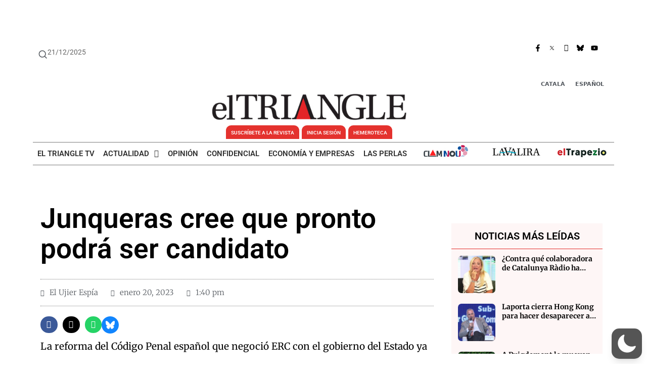

--- FILE ---
content_type: text/html; charset=utf-8
request_url: https://www.google.com/recaptcha/api2/anchor?ar=1&k=6Lf0a6sZAAAAAM1yjZvEarTqMMJpqJC9BFKlh8ST&co=aHR0cHM6Ly93d3cuZWx0cmlhbmdsZS5ldTo0NDM.&hl=es&v=7gg7H51Q-naNfhmCP3_R47ho&size=normal&anchor-ms=20000&execute-ms=30000&cb=d1bmkm9e8770
body_size: 49049
content:
<!DOCTYPE HTML><html dir="ltr" lang="es"><head><meta http-equiv="Content-Type" content="text/html; charset=UTF-8">
<meta http-equiv="X-UA-Compatible" content="IE=edge">
<title>reCAPTCHA</title>
<style type="text/css">
/* cyrillic-ext */
@font-face {
  font-family: 'Roboto';
  font-style: normal;
  font-weight: 400;
  font-stretch: 100%;
  src: url(//fonts.gstatic.com/s/roboto/v48/KFO7CnqEu92Fr1ME7kSn66aGLdTylUAMa3GUBHMdazTgWw.woff2) format('woff2');
  unicode-range: U+0460-052F, U+1C80-1C8A, U+20B4, U+2DE0-2DFF, U+A640-A69F, U+FE2E-FE2F;
}
/* cyrillic */
@font-face {
  font-family: 'Roboto';
  font-style: normal;
  font-weight: 400;
  font-stretch: 100%;
  src: url(//fonts.gstatic.com/s/roboto/v48/KFO7CnqEu92Fr1ME7kSn66aGLdTylUAMa3iUBHMdazTgWw.woff2) format('woff2');
  unicode-range: U+0301, U+0400-045F, U+0490-0491, U+04B0-04B1, U+2116;
}
/* greek-ext */
@font-face {
  font-family: 'Roboto';
  font-style: normal;
  font-weight: 400;
  font-stretch: 100%;
  src: url(//fonts.gstatic.com/s/roboto/v48/KFO7CnqEu92Fr1ME7kSn66aGLdTylUAMa3CUBHMdazTgWw.woff2) format('woff2');
  unicode-range: U+1F00-1FFF;
}
/* greek */
@font-face {
  font-family: 'Roboto';
  font-style: normal;
  font-weight: 400;
  font-stretch: 100%;
  src: url(//fonts.gstatic.com/s/roboto/v48/KFO7CnqEu92Fr1ME7kSn66aGLdTylUAMa3-UBHMdazTgWw.woff2) format('woff2');
  unicode-range: U+0370-0377, U+037A-037F, U+0384-038A, U+038C, U+038E-03A1, U+03A3-03FF;
}
/* math */
@font-face {
  font-family: 'Roboto';
  font-style: normal;
  font-weight: 400;
  font-stretch: 100%;
  src: url(//fonts.gstatic.com/s/roboto/v48/KFO7CnqEu92Fr1ME7kSn66aGLdTylUAMawCUBHMdazTgWw.woff2) format('woff2');
  unicode-range: U+0302-0303, U+0305, U+0307-0308, U+0310, U+0312, U+0315, U+031A, U+0326-0327, U+032C, U+032F-0330, U+0332-0333, U+0338, U+033A, U+0346, U+034D, U+0391-03A1, U+03A3-03A9, U+03B1-03C9, U+03D1, U+03D5-03D6, U+03F0-03F1, U+03F4-03F5, U+2016-2017, U+2034-2038, U+203C, U+2040, U+2043, U+2047, U+2050, U+2057, U+205F, U+2070-2071, U+2074-208E, U+2090-209C, U+20D0-20DC, U+20E1, U+20E5-20EF, U+2100-2112, U+2114-2115, U+2117-2121, U+2123-214F, U+2190, U+2192, U+2194-21AE, U+21B0-21E5, U+21F1-21F2, U+21F4-2211, U+2213-2214, U+2216-22FF, U+2308-230B, U+2310, U+2319, U+231C-2321, U+2336-237A, U+237C, U+2395, U+239B-23B7, U+23D0, U+23DC-23E1, U+2474-2475, U+25AF, U+25B3, U+25B7, U+25BD, U+25C1, U+25CA, U+25CC, U+25FB, U+266D-266F, U+27C0-27FF, U+2900-2AFF, U+2B0E-2B11, U+2B30-2B4C, U+2BFE, U+3030, U+FF5B, U+FF5D, U+1D400-1D7FF, U+1EE00-1EEFF;
}
/* symbols */
@font-face {
  font-family: 'Roboto';
  font-style: normal;
  font-weight: 400;
  font-stretch: 100%;
  src: url(//fonts.gstatic.com/s/roboto/v48/KFO7CnqEu92Fr1ME7kSn66aGLdTylUAMaxKUBHMdazTgWw.woff2) format('woff2');
  unicode-range: U+0001-000C, U+000E-001F, U+007F-009F, U+20DD-20E0, U+20E2-20E4, U+2150-218F, U+2190, U+2192, U+2194-2199, U+21AF, U+21E6-21F0, U+21F3, U+2218-2219, U+2299, U+22C4-22C6, U+2300-243F, U+2440-244A, U+2460-24FF, U+25A0-27BF, U+2800-28FF, U+2921-2922, U+2981, U+29BF, U+29EB, U+2B00-2BFF, U+4DC0-4DFF, U+FFF9-FFFB, U+10140-1018E, U+10190-1019C, U+101A0, U+101D0-101FD, U+102E0-102FB, U+10E60-10E7E, U+1D2C0-1D2D3, U+1D2E0-1D37F, U+1F000-1F0FF, U+1F100-1F1AD, U+1F1E6-1F1FF, U+1F30D-1F30F, U+1F315, U+1F31C, U+1F31E, U+1F320-1F32C, U+1F336, U+1F378, U+1F37D, U+1F382, U+1F393-1F39F, U+1F3A7-1F3A8, U+1F3AC-1F3AF, U+1F3C2, U+1F3C4-1F3C6, U+1F3CA-1F3CE, U+1F3D4-1F3E0, U+1F3ED, U+1F3F1-1F3F3, U+1F3F5-1F3F7, U+1F408, U+1F415, U+1F41F, U+1F426, U+1F43F, U+1F441-1F442, U+1F444, U+1F446-1F449, U+1F44C-1F44E, U+1F453, U+1F46A, U+1F47D, U+1F4A3, U+1F4B0, U+1F4B3, U+1F4B9, U+1F4BB, U+1F4BF, U+1F4C8-1F4CB, U+1F4D6, U+1F4DA, U+1F4DF, U+1F4E3-1F4E6, U+1F4EA-1F4ED, U+1F4F7, U+1F4F9-1F4FB, U+1F4FD-1F4FE, U+1F503, U+1F507-1F50B, U+1F50D, U+1F512-1F513, U+1F53E-1F54A, U+1F54F-1F5FA, U+1F610, U+1F650-1F67F, U+1F687, U+1F68D, U+1F691, U+1F694, U+1F698, U+1F6AD, U+1F6B2, U+1F6B9-1F6BA, U+1F6BC, U+1F6C6-1F6CF, U+1F6D3-1F6D7, U+1F6E0-1F6EA, U+1F6F0-1F6F3, U+1F6F7-1F6FC, U+1F700-1F7FF, U+1F800-1F80B, U+1F810-1F847, U+1F850-1F859, U+1F860-1F887, U+1F890-1F8AD, U+1F8B0-1F8BB, U+1F8C0-1F8C1, U+1F900-1F90B, U+1F93B, U+1F946, U+1F984, U+1F996, U+1F9E9, U+1FA00-1FA6F, U+1FA70-1FA7C, U+1FA80-1FA89, U+1FA8F-1FAC6, U+1FACE-1FADC, U+1FADF-1FAE9, U+1FAF0-1FAF8, U+1FB00-1FBFF;
}
/* vietnamese */
@font-face {
  font-family: 'Roboto';
  font-style: normal;
  font-weight: 400;
  font-stretch: 100%;
  src: url(//fonts.gstatic.com/s/roboto/v48/KFO7CnqEu92Fr1ME7kSn66aGLdTylUAMa3OUBHMdazTgWw.woff2) format('woff2');
  unicode-range: U+0102-0103, U+0110-0111, U+0128-0129, U+0168-0169, U+01A0-01A1, U+01AF-01B0, U+0300-0301, U+0303-0304, U+0308-0309, U+0323, U+0329, U+1EA0-1EF9, U+20AB;
}
/* latin-ext */
@font-face {
  font-family: 'Roboto';
  font-style: normal;
  font-weight: 400;
  font-stretch: 100%;
  src: url(//fonts.gstatic.com/s/roboto/v48/KFO7CnqEu92Fr1ME7kSn66aGLdTylUAMa3KUBHMdazTgWw.woff2) format('woff2');
  unicode-range: U+0100-02BA, U+02BD-02C5, U+02C7-02CC, U+02CE-02D7, U+02DD-02FF, U+0304, U+0308, U+0329, U+1D00-1DBF, U+1E00-1E9F, U+1EF2-1EFF, U+2020, U+20A0-20AB, U+20AD-20C0, U+2113, U+2C60-2C7F, U+A720-A7FF;
}
/* latin */
@font-face {
  font-family: 'Roboto';
  font-style: normal;
  font-weight: 400;
  font-stretch: 100%;
  src: url(//fonts.gstatic.com/s/roboto/v48/KFO7CnqEu92Fr1ME7kSn66aGLdTylUAMa3yUBHMdazQ.woff2) format('woff2');
  unicode-range: U+0000-00FF, U+0131, U+0152-0153, U+02BB-02BC, U+02C6, U+02DA, U+02DC, U+0304, U+0308, U+0329, U+2000-206F, U+20AC, U+2122, U+2191, U+2193, U+2212, U+2215, U+FEFF, U+FFFD;
}
/* cyrillic-ext */
@font-face {
  font-family: 'Roboto';
  font-style: normal;
  font-weight: 500;
  font-stretch: 100%;
  src: url(//fonts.gstatic.com/s/roboto/v48/KFO7CnqEu92Fr1ME7kSn66aGLdTylUAMa3GUBHMdazTgWw.woff2) format('woff2');
  unicode-range: U+0460-052F, U+1C80-1C8A, U+20B4, U+2DE0-2DFF, U+A640-A69F, U+FE2E-FE2F;
}
/* cyrillic */
@font-face {
  font-family: 'Roboto';
  font-style: normal;
  font-weight: 500;
  font-stretch: 100%;
  src: url(//fonts.gstatic.com/s/roboto/v48/KFO7CnqEu92Fr1ME7kSn66aGLdTylUAMa3iUBHMdazTgWw.woff2) format('woff2');
  unicode-range: U+0301, U+0400-045F, U+0490-0491, U+04B0-04B1, U+2116;
}
/* greek-ext */
@font-face {
  font-family: 'Roboto';
  font-style: normal;
  font-weight: 500;
  font-stretch: 100%;
  src: url(//fonts.gstatic.com/s/roboto/v48/KFO7CnqEu92Fr1ME7kSn66aGLdTylUAMa3CUBHMdazTgWw.woff2) format('woff2');
  unicode-range: U+1F00-1FFF;
}
/* greek */
@font-face {
  font-family: 'Roboto';
  font-style: normal;
  font-weight: 500;
  font-stretch: 100%;
  src: url(//fonts.gstatic.com/s/roboto/v48/KFO7CnqEu92Fr1ME7kSn66aGLdTylUAMa3-UBHMdazTgWw.woff2) format('woff2');
  unicode-range: U+0370-0377, U+037A-037F, U+0384-038A, U+038C, U+038E-03A1, U+03A3-03FF;
}
/* math */
@font-face {
  font-family: 'Roboto';
  font-style: normal;
  font-weight: 500;
  font-stretch: 100%;
  src: url(//fonts.gstatic.com/s/roboto/v48/KFO7CnqEu92Fr1ME7kSn66aGLdTylUAMawCUBHMdazTgWw.woff2) format('woff2');
  unicode-range: U+0302-0303, U+0305, U+0307-0308, U+0310, U+0312, U+0315, U+031A, U+0326-0327, U+032C, U+032F-0330, U+0332-0333, U+0338, U+033A, U+0346, U+034D, U+0391-03A1, U+03A3-03A9, U+03B1-03C9, U+03D1, U+03D5-03D6, U+03F0-03F1, U+03F4-03F5, U+2016-2017, U+2034-2038, U+203C, U+2040, U+2043, U+2047, U+2050, U+2057, U+205F, U+2070-2071, U+2074-208E, U+2090-209C, U+20D0-20DC, U+20E1, U+20E5-20EF, U+2100-2112, U+2114-2115, U+2117-2121, U+2123-214F, U+2190, U+2192, U+2194-21AE, U+21B0-21E5, U+21F1-21F2, U+21F4-2211, U+2213-2214, U+2216-22FF, U+2308-230B, U+2310, U+2319, U+231C-2321, U+2336-237A, U+237C, U+2395, U+239B-23B7, U+23D0, U+23DC-23E1, U+2474-2475, U+25AF, U+25B3, U+25B7, U+25BD, U+25C1, U+25CA, U+25CC, U+25FB, U+266D-266F, U+27C0-27FF, U+2900-2AFF, U+2B0E-2B11, U+2B30-2B4C, U+2BFE, U+3030, U+FF5B, U+FF5D, U+1D400-1D7FF, U+1EE00-1EEFF;
}
/* symbols */
@font-face {
  font-family: 'Roboto';
  font-style: normal;
  font-weight: 500;
  font-stretch: 100%;
  src: url(//fonts.gstatic.com/s/roboto/v48/KFO7CnqEu92Fr1ME7kSn66aGLdTylUAMaxKUBHMdazTgWw.woff2) format('woff2');
  unicode-range: U+0001-000C, U+000E-001F, U+007F-009F, U+20DD-20E0, U+20E2-20E4, U+2150-218F, U+2190, U+2192, U+2194-2199, U+21AF, U+21E6-21F0, U+21F3, U+2218-2219, U+2299, U+22C4-22C6, U+2300-243F, U+2440-244A, U+2460-24FF, U+25A0-27BF, U+2800-28FF, U+2921-2922, U+2981, U+29BF, U+29EB, U+2B00-2BFF, U+4DC0-4DFF, U+FFF9-FFFB, U+10140-1018E, U+10190-1019C, U+101A0, U+101D0-101FD, U+102E0-102FB, U+10E60-10E7E, U+1D2C0-1D2D3, U+1D2E0-1D37F, U+1F000-1F0FF, U+1F100-1F1AD, U+1F1E6-1F1FF, U+1F30D-1F30F, U+1F315, U+1F31C, U+1F31E, U+1F320-1F32C, U+1F336, U+1F378, U+1F37D, U+1F382, U+1F393-1F39F, U+1F3A7-1F3A8, U+1F3AC-1F3AF, U+1F3C2, U+1F3C4-1F3C6, U+1F3CA-1F3CE, U+1F3D4-1F3E0, U+1F3ED, U+1F3F1-1F3F3, U+1F3F5-1F3F7, U+1F408, U+1F415, U+1F41F, U+1F426, U+1F43F, U+1F441-1F442, U+1F444, U+1F446-1F449, U+1F44C-1F44E, U+1F453, U+1F46A, U+1F47D, U+1F4A3, U+1F4B0, U+1F4B3, U+1F4B9, U+1F4BB, U+1F4BF, U+1F4C8-1F4CB, U+1F4D6, U+1F4DA, U+1F4DF, U+1F4E3-1F4E6, U+1F4EA-1F4ED, U+1F4F7, U+1F4F9-1F4FB, U+1F4FD-1F4FE, U+1F503, U+1F507-1F50B, U+1F50D, U+1F512-1F513, U+1F53E-1F54A, U+1F54F-1F5FA, U+1F610, U+1F650-1F67F, U+1F687, U+1F68D, U+1F691, U+1F694, U+1F698, U+1F6AD, U+1F6B2, U+1F6B9-1F6BA, U+1F6BC, U+1F6C6-1F6CF, U+1F6D3-1F6D7, U+1F6E0-1F6EA, U+1F6F0-1F6F3, U+1F6F7-1F6FC, U+1F700-1F7FF, U+1F800-1F80B, U+1F810-1F847, U+1F850-1F859, U+1F860-1F887, U+1F890-1F8AD, U+1F8B0-1F8BB, U+1F8C0-1F8C1, U+1F900-1F90B, U+1F93B, U+1F946, U+1F984, U+1F996, U+1F9E9, U+1FA00-1FA6F, U+1FA70-1FA7C, U+1FA80-1FA89, U+1FA8F-1FAC6, U+1FACE-1FADC, U+1FADF-1FAE9, U+1FAF0-1FAF8, U+1FB00-1FBFF;
}
/* vietnamese */
@font-face {
  font-family: 'Roboto';
  font-style: normal;
  font-weight: 500;
  font-stretch: 100%;
  src: url(//fonts.gstatic.com/s/roboto/v48/KFO7CnqEu92Fr1ME7kSn66aGLdTylUAMa3OUBHMdazTgWw.woff2) format('woff2');
  unicode-range: U+0102-0103, U+0110-0111, U+0128-0129, U+0168-0169, U+01A0-01A1, U+01AF-01B0, U+0300-0301, U+0303-0304, U+0308-0309, U+0323, U+0329, U+1EA0-1EF9, U+20AB;
}
/* latin-ext */
@font-face {
  font-family: 'Roboto';
  font-style: normal;
  font-weight: 500;
  font-stretch: 100%;
  src: url(//fonts.gstatic.com/s/roboto/v48/KFO7CnqEu92Fr1ME7kSn66aGLdTylUAMa3KUBHMdazTgWw.woff2) format('woff2');
  unicode-range: U+0100-02BA, U+02BD-02C5, U+02C7-02CC, U+02CE-02D7, U+02DD-02FF, U+0304, U+0308, U+0329, U+1D00-1DBF, U+1E00-1E9F, U+1EF2-1EFF, U+2020, U+20A0-20AB, U+20AD-20C0, U+2113, U+2C60-2C7F, U+A720-A7FF;
}
/* latin */
@font-face {
  font-family: 'Roboto';
  font-style: normal;
  font-weight: 500;
  font-stretch: 100%;
  src: url(//fonts.gstatic.com/s/roboto/v48/KFO7CnqEu92Fr1ME7kSn66aGLdTylUAMa3yUBHMdazQ.woff2) format('woff2');
  unicode-range: U+0000-00FF, U+0131, U+0152-0153, U+02BB-02BC, U+02C6, U+02DA, U+02DC, U+0304, U+0308, U+0329, U+2000-206F, U+20AC, U+2122, U+2191, U+2193, U+2212, U+2215, U+FEFF, U+FFFD;
}
/* cyrillic-ext */
@font-face {
  font-family: 'Roboto';
  font-style: normal;
  font-weight: 900;
  font-stretch: 100%;
  src: url(//fonts.gstatic.com/s/roboto/v48/KFO7CnqEu92Fr1ME7kSn66aGLdTylUAMa3GUBHMdazTgWw.woff2) format('woff2');
  unicode-range: U+0460-052F, U+1C80-1C8A, U+20B4, U+2DE0-2DFF, U+A640-A69F, U+FE2E-FE2F;
}
/* cyrillic */
@font-face {
  font-family: 'Roboto';
  font-style: normal;
  font-weight: 900;
  font-stretch: 100%;
  src: url(//fonts.gstatic.com/s/roboto/v48/KFO7CnqEu92Fr1ME7kSn66aGLdTylUAMa3iUBHMdazTgWw.woff2) format('woff2');
  unicode-range: U+0301, U+0400-045F, U+0490-0491, U+04B0-04B1, U+2116;
}
/* greek-ext */
@font-face {
  font-family: 'Roboto';
  font-style: normal;
  font-weight: 900;
  font-stretch: 100%;
  src: url(//fonts.gstatic.com/s/roboto/v48/KFO7CnqEu92Fr1ME7kSn66aGLdTylUAMa3CUBHMdazTgWw.woff2) format('woff2');
  unicode-range: U+1F00-1FFF;
}
/* greek */
@font-face {
  font-family: 'Roboto';
  font-style: normal;
  font-weight: 900;
  font-stretch: 100%;
  src: url(//fonts.gstatic.com/s/roboto/v48/KFO7CnqEu92Fr1ME7kSn66aGLdTylUAMa3-UBHMdazTgWw.woff2) format('woff2');
  unicode-range: U+0370-0377, U+037A-037F, U+0384-038A, U+038C, U+038E-03A1, U+03A3-03FF;
}
/* math */
@font-face {
  font-family: 'Roboto';
  font-style: normal;
  font-weight: 900;
  font-stretch: 100%;
  src: url(//fonts.gstatic.com/s/roboto/v48/KFO7CnqEu92Fr1ME7kSn66aGLdTylUAMawCUBHMdazTgWw.woff2) format('woff2');
  unicode-range: U+0302-0303, U+0305, U+0307-0308, U+0310, U+0312, U+0315, U+031A, U+0326-0327, U+032C, U+032F-0330, U+0332-0333, U+0338, U+033A, U+0346, U+034D, U+0391-03A1, U+03A3-03A9, U+03B1-03C9, U+03D1, U+03D5-03D6, U+03F0-03F1, U+03F4-03F5, U+2016-2017, U+2034-2038, U+203C, U+2040, U+2043, U+2047, U+2050, U+2057, U+205F, U+2070-2071, U+2074-208E, U+2090-209C, U+20D0-20DC, U+20E1, U+20E5-20EF, U+2100-2112, U+2114-2115, U+2117-2121, U+2123-214F, U+2190, U+2192, U+2194-21AE, U+21B0-21E5, U+21F1-21F2, U+21F4-2211, U+2213-2214, U+2216-22FF, U+2308-230B, U+2310, U+2319, U+231C-2321, U+2336-237A, U+237C, U+2395, U+239B-23B7, U+23D0, U+23DC-23E1, U+2474-2475, U+25AF, U+25B3, U+25B7, U+25BD, U+25C1, U+25CA, U+25CC, U+25FB, U+266D-266F, U+27C0-27FF, U+2900-2AFF, U+2B0E-2B11, U+2B30-2B4C, U+2BFE, U+3030, U+FF5B, U+FF5D, U+1D400-1D7FF, U+1EE00-1EEFF;
}
/* symbols */
@font-face {
  font-family: 'Roboto';
  font-style: normal;
  font-weight: 900;
  font-stretch: 100%;
  src: url(//fonts.gstatic.com/s/roboto/v48/KFO7CnqEu92Fr1ME7kSn66aGLdTylUAMaxKUBHMdazTgWw.woff2) format('woff2');
  unicode-range: U+0001-000C, U+000E-001F, U+007F-009F, U+20DD-20E0, U+20E2-20E4, U+2150-218F, U+2190, U+2192, U+2194-2199, U+21AF, U+21E6-21F0, U+21F3, U+2218-2219, U+2299, U+22C4-22C6, U+2300-243F, U+2440-244A, U+2460-24FF, U+25A0-27BF, U+2800-28FF, U+2921-2922, U+2981, U+29BF, U+29EB, U+2B00-2BFF, U+4DC0-4DFF, U+FFF9-FFFB, U+10140-1018E, U+10190-1019C, U+101A0, U+101D0-101FD, U+102E0-102FB, U+10E60-10E7E, U+1D2C0-1D2D3, U+1D2E0-1D37F, U+1F000-1F0FF, U+1F100-1F1AD, U+1F1E6-1F1FF, U+1F30D-1F30F, U+1F315, U+1F31C, U+1F31E, U+1F320-1F32C, U+1F336, U+1F378, U+1F37D, U+1F382, U+1F393-1F39F, U+1F3A7-1F3A8, U+1F3AC-1F3AF, U+1F3C2, U+1F3C4-1F3C6, U+1F3CA-1F3CE, U+1F3D4-1F3E0, U+1F3ED, U+1F3F1-1F3F3, U+1F3F5-1F3F7, U+1F408, U+1F415, U+1F41F, U+1F426, U+1F43F, U+1F441-1F442, U+1F444, U+1F446-1F449, U+1F44C-1F44E, U+1F453, U+1F46A, U+1F47D, U+1F4A3, U+1F4B0, U+1F4B3, U+1F4B9, U+1F4BB, U+1F4BF, U+1F4C8-1F4CB, U+1F4D6, U+1F4DA, U+1F4DF, U+1F4E3-1F4E6, U+1F4EA-1F4ED, U+1F4F7, U+1F4F9-1F4FB, U+1F4FD-1F4FE, U+1F503, U+1F507-1F50B, U+1F50D, U+1F512-1F513, U+1F53E-1F54A, U+1F54F-1F5FA, U+1F610, U+1F650-1F67F, U+1F687, U+1F68D, U+1F691, U+1F694, U+1F698, U+1F6AD, U+1F6B2, U+1F6B9-1F6BA, U+1F6BC, U+1F6C6-1F6CF, U+1F6D3-1F6D7, U+1F6E0-1F6EA, U+1F6F0-1F6F3, U+1F6F7-1F6FC, U+1F700-1F7FF, U+1F800-1F80B, U+1F810-1F847, U+1F850-1F859, U+1F860-1F887, U+1F890-1F8AD, U+1F8B0-1F8BB, U+1F8C0-1F8C1, U+1F900-1F90B, U+1F93B, U+1F946, U+1F984, U+1F996, U+1F9E9, U+1FA00-1FA6F, U+1FA70-1FA7C, U+1FA80-1FA89, U+1FA8F-1FAC6, U+1FACE-1FADC, U+1FADF-1FAE9, U+1FAF0-1FAF8, U+1FB00-1FBFF;
}
/* vietnamese */
@font-face {
  font-family: 'Roboto';
  font-style: normal;
  font-weight: 900;
  font-stretch: 100%;
  src: url(//fonts.gstatic.com/s/roboto/v48/KFO7CnqEu92Fr1ME7kSn66aGLdTylUAMa3OUBHMdazTgWw.woff2) format('woff2');
  unicode-range: U+0102-0103, U+0110-0111, U+0128-0129, U+0168-0169, U+01A0-01A1, U+01AF-01B0, U+0300-0301, U+0303-0304, U+0308-0309, U+0323, U+0329, U+1EA0-1EF9, U+20AB;
}
/* latin-ext */
@font-face {
  font-family: 'Roboto';
  font-style: normal;
  font-weight: 900;
  font-stretch: 100%;
  src: url(//fonts.gstatic.com/s/roboto/v48/KFO7CnqEu92Fr1ME7kSn66aGLdTylUAMa3KUBHMdazTgWw.woff2) format('woff2');
  unicode-range: U+0100-02BA, U+02BD-02C5, U+02C7-02CC, U+02CE-02D7, U+02DD-02FF, U+0304, U+0308, U+0329, U+1D00-1DBF, U+1E00-1E9F, U+1EF2-1EFF, U+2020, U+20A0-20AB, U+20AD-20C0, U+2113, U+2C60-2C7F, U+A720-A7FF;
}
/* latin */
@font-face {
  font-family: 'Roboto';
  font-style: normal;
  font-weight: 900;
  font-stretch: 100%;
  src: url(//fonts.gstatic.com/s/roboto/v48/KFO7CnqEu92Fr1ME7kSn66aGLdTylUAMa3yUBHMdazQ.woff2) format('woff2');
  unicode-range: U+0000-00FF, U+0131, U+0152-0153, U+02BB-02BC, U+02C6, U+02DA, U+02DC, U+0304, U+0308, U+0329, U+2000-206F, U+20AC, U+2122, U+2191, U+2193, U+2212, U+2215, U+FEFF, U+FFFD;
}

</style>
<link rel="stylesheet" type="text/css" href="https://www.gstatic.com/recaptcha/releases/7gg7H51Q-naNfhmCP3_R47ho/styles__ltr.css">
<script nonce="fKHSnXCdIlHUJfFwRnArqg" type="text/javascript">window['__recaptcha_api'] = 'https://www.google.com/recaptcha/api2/';</script>
<script type="text/javascript" src="https://www.gstatic.com/recaptcha/releases/7gg7H51Q-naNfhmCP3_R47ho/recaptcha__es.js" nonce="fKHSnXCdIlHUJfFwRnArqg">
      
    </script></head>
<body><div id="rc-anchor-alert" class="rc-anchor-alert"></div>
<input type="hidden" id="recaptcha-token" value="[base64]">
<script type="text/javascript" nonce="fKHSnXCdIlHUJfFwRnArqg">
      recaptcha.anchor.Main.init("[\x22ainput\x22,[\x22bgdata\x22,\x22\x22,\[base64]/[base64]/[base64]/KE4oMTI0LHYsdi5HKSxMWihsLHYpKTpOKDEyNCx2LGwpLFYpLHYpLFQpKSxGKDE3MSx2KX0scjc9ZnVuY3Rpb24obCl7cmV0dXJuIGx9LEM9ZnVuY3Rpb24obCxWLHYpe04odixsLFYpLFZbYWtdPTI3OTZ9LG49ZnVuY3Rpb24obCxWKXtWLlg9KChWLlg/[base64]/[base64]/[base64]/[base64]/[base64]/[base64]/[base64]/[base64]/[base64]/[base64]/[base64]\\u003d\x22,\[base64]\x22,\[base64]/[base64]/[base64]/DjSQvw5IHCcK/wqQvwrYCMGHCqsK/[base64]/Dpn4AL8KsQB/DtcOJbMKFSUw1AsO6FMOkw6nDjCnDu8OLw6Exw6hpPF5/w4LDvzAVaMO9wqkZwq3CgcKAL2oRw5zDkh5twqvDmzVPLFvCj13DhMK2cGVaw4LDrcOwwqIAwpbDmUvCqk/CkVPDkHINExXCocKSw5p3AsKuNC99w7U6w58Uwq3DpFMGBsOsw6PDusKcwpjDvcK1IsK6HsO8AsK+fMK4MMKaw7vCs8ODXMKFbzBjwr7Ck8K/JcKzXMOhaBfDljnCh8O5wqzDjcOlED1Uw7HDg8OnwotSw7nCpMOYwq3Dp8KXEmPDjG3Drk7DplLCgcKHG1XDuGsuT8Ocw6E5FsOiWcOuw7YlwpLDvWvDoi4Pw7TCrcOxw6MydcK1FB8YC8OiP1TCr2PDj8KFQwk4UsK7FycKwqtnc2zDuEkgK0DDu8O1wpoyfVTDsn/Cr3TDiBAlw6cIw5HDscKDwoTCrsK/w43DuErCqsKIL2XCi8OeesKxwqM0FsK2bcOuwpF9w5oqGS/DvDzCm3oPVcKhPHjCmBDDr1wFdiVGw6wQw7hhwrU9w5bDjknDkMK4w4oDZsK9Z2DCqjQLwr7DncOsaFNjWcOUIcOqaULDk8KJNgJhw40KP8Oec8KrYm1XAcORw73Dum9Zwo0Lwo/CoEDClzvCpSU4TlDCvsOowpTDtMKmbG/Dg8OVaSRqLmQ/wojCrsOzbcOyaBzCv8K3RzcYBxc9w4xKU8KCw4fDgsKBwo1dAsO2JndLwqTCnRwEKcKXwqPDnUwMbw5/w5vDnMKDLsOjw4/DpAJ/[base64]/CuE16I8Kiwqoaw7x1OsKWYDhjw6TCmQoyUlwcw4DDkcK8JjHDl8OOwqvDlMKTw7McG0BewpPCpMKcw4RdI8Kow6LDgsKyEsKIw7zCl8K5wqvCn2s+HMKtwrBnw5RoOsKdwqPCkcKgIQzCssOtag/Cq8KBIBzCqcKQwqXCiHbDkibCgsOiwqt/w4zCscOeAmHDvBTCv1DDk8OfwpvDvy/[base64]/CjmZaw7oWwoLDs0tEAFjDvFXCkcKPw4lpw5N7PcKHwpfDqlPDlMKOwrJ/w6zCkMOVw5TChDPDq8KSw5MaR8OIbCnCocOrw6t/[base64]/CnWFxWsO3CQjDtlTDpMOew6/CsXUeZMKbAcO5Pw7DhMOCbhvCv8OZcUfCgcKPGjnDi8KHeQ7CrA7ChjTCjD3DqF/[base64]/DqxwkSmLCisKdT8O5w5LCgggMwoA0woIawpHDtGAgwpjDlsK4w6VFwrzDhcKmw50tUcOMwojDsAQjQcKRb8O9EStJw7pqXSTDl8KaM8KVw7BRYMOQBkPDqRPCoMKgwqfDgsKOwqF3f8Oxa8KDw5PDrcK6w5I9w7jDnBTDtsK6wqEnEQcWEk0rwq/[base64]/fcK+w6ghIcOFLmoBdjfDhcK8XcOSGMOsN0l3YcO+LMK0alJ4HgbDhsOIw7pMbsOGXlc4Dk5kw6DCscOHDWbDgQ/Dky/DkwfCusKrw40ePcOQw5vCsxzCmsOjbyvDvXc4CBdQVMO9QsKEdgLDvAFgw70iGwrDpMOsw47DlsOBfDIEwoHCrFYTY3TDu8OlwrjDtMO0w5jDhMOWw6bDm8O4w4ZjaXDDqsOKG1R/A8O6w4Bdw4HDlcKOwqHDoxPDj8KKworCkcK5wrA7YsKSCXHDp8KOY8KgbcOlw6rCuz5Qwopywr8oV8K8KzvDlMKJw4jCvnzDucOxwovCmsO8ZQwow6jCksKjwqnDtUNaw6hBUcKmw7kLAMKFwpc1wpZKRjp4QELClBBSfFZiw5V/wpnDlMKFwqfDug1rwrtOwpYTEU0MwrHDk8OtW8OpAsKrScKmKWg+woglw6PDvFTDux/Cn1MmOcKhwqh/M8Ogwq0pw7zDn2PCu2gDwozCgsKVw77CssKJPMOhworCkcKkw6lcPMKvWAwpw4bCrcOOw6zClSpUWz8DAMOqe0LCncOQSQ/[base64]/[base64]/CiyrCr8KWXQjDqXRqwrPCmSUzw4DDusK0w6XDmS7Cv8KIw4dBwrnDhlbCu8OnCSgLw6DDpmrDjcKpccKNSMOnETTCuxVBXsKQaMOJBwvDuMOmw69qIlbCoUEOacKpw7bCgMK7NcOkN8OOGMKcw4bDsEfDnTjDncKuK8Khw5cjwozDvQ9XdVLDg0rCvnZ/VFB/wqDDpUHChMOONyDCgsKHc8KCdMKIYWfDj8KKwrnDtsKOIwDCkG7DmHAaw6vCj8Kmw7DCvsKfwo5cTRjCvcKWwqtREMKRw4PCkCnCvcOWwp7DsVl4V8O9wqcGIsKHwqXCm3xVNl/DvkYnw4nDp8KWw5JcVQHCjCdUw5LCkV8FLmPDgkdqEMOnwplLUsOoMg8uw7DCpMKUwqfDm8O1w7rDp3TCicOPwqvCoV/[base64]/KG7CoCXDnnrChcOUwrjDmQxewqV3EMK6H8K9GMKUPMOZXBPDr8OywpAmDjbDqFd6w73Dk3dfw6weO0RPw6pxw757w6/DmsKgUsKsWhINw7F/PMO8wpvCvsOPO2XCuEEbw6Uhw6/Dh8OdOFDDqMO5bHbCscKww7jCiMOQw6bClcKpFsOQJHfDlsKLA8KTwp02WjnDsMOywpkCKcKowovDvSAHYsOOfcKmwrPCgsKkES3Cg8KuBcKow43DqgjCkj/DiMOMVyIWwqvDkMO7Ijkzw6Nkwqw9NsKaw7F7bcKBw4DCsQ/Cp1MNMcKAwrzCqwtxwrzCuClYwpBSw4hvwrV/CgXCjDnCvUfChsOsecOqTMKlw4nCucOyw6MWwo3CssKjG8OYwptUwoYLXi4WDwZqw4DCvcOaXD7DvsKHdcKlNcKdCVvCusO3w5jDi0guUwnCnsKVU8O4w5M9ThbDhkRHwrHDki/CsF3Ch8OVZ8OiZ3DDvA3CmT3DhcOHw4jChcOtwoTDk3oswpDDisOGBcOiw59/[base64]/CrsKWworCuQxcw4kfwr/DtVvDhiYKLypMN8Omw4jDi8OfDMKBfcKrVcOQc3xnXB5xPMKywqVjTRnDr8Oww6LCjiZ5w63ClwpqMsKuVx/DmMKvw4jCusOEahhvP8KfaF3ClTstwobCucKqM8KUw7DDqRrDvjzCuGvCliLDr8O7w6HDlcO6w5t9worDjxLDucO8BC41w59dwpXCuMOAwrvCgMOGwo9Xw4TDlcKpeRHCn3nCjQ5IO8ONAcOqNVolbzLCiwIbw7E0woTDj2Q0w5Q/w4tsKznDkMKVw5jChMOeacK/[base64]/Dqh/Di8Ofe8OAGMOZXC/DkcOvwobDs8Ovwp3Dt8O7NCfDhwpLwpoHQcK5MsOESx7CgS0/IRwSw67CkEgadx1heMOzNcKCwqZlwp9sesKfPQ3DkgDDhMKkV0HDvhFgF8KpwrPCgVDDh8KNw4pidh3CpcKowqrDqloOw5LDtlvCmsOIw4/CsQDDvHjDn8KYw79PBcOkMsKcw4xPTVjCtGMIQMKowpEJwozDoUDDuETDjMO6wpvDrmrCp8KTw4HDp8KsTnhQVMKIwpXCqsOzTWHDlkTClMKZRXHCs8KUfMOfwpLDt1PDncOyw67ClyhYwp1cw5nCgsK/w67Dt0l1VgzDumDCusKQHMKCGgtjJFc/KcKiw5QJwrvCgyI8w7Nlw4dVOhUmw6MIQljCuTnDnUNBwq9RwqPClsO6V8OgC18Lw6XCu8OsMV9xwrYEwqsoWxrCrMO+w6EeHMOhw5jDlmdFHcOaw6/[base64]/DhX/[base64]/w74JIMKIwrLDocOXwrALwoPCv8ONYsOHw5LDhcKIDsKIZsOOw5kKwrPDnD1XP1PCjx4nRAXCkMK9wrDDm8KXwqjCoMOHwpjCj3V5w5/[base64]/bsKjw57DnsK8w4TCl8OMw5LDsy8ew7/ChcOhwqlQM8KXwrN+w5/DgHPCuMK8wqzCoGhvw6pDwqbCnjfCtcKmwr5rdsOjw6PDp8OGcifCqzdewrjCmENbMcOmwq0YAmnDrMKEfkrCtMO5WMK7PMOkPMOpDFrCocOVwoLCssKSw77Cmi9lw4xtw5ZTwrUPScKjwpczNzrCr8OafWvCrx4jBy8TTwbDksK+w5vCnsOcwonCrBDDuUl/[base64]/w4fClRzCghMbwpZVw4/Cg8Klw7dkG3/[base64]/CvTfDpcOgcFzDmMO8wrQVHMODwprCnjUzw6khwrLCjcOKw6M2w4hUKgnCnik8w69hwrDDssO9L2TCrkEwFGTCo8OGwrciwqDCnCzCnsOLwqPChcKiY1dswp1gwq59BsOgccKYw7bCjMObwr/[base64]/CpWXCpB1Lw57Cm8KUTndiw4VCw6vCkmQpecOBVsK4XMONTMOmwobDtWbDocOmw7zDs04NFsKiAsOdQXDCkClPf8OAXsKEw6bDliEeBSTCicK/w7HDgcK1woAQAivDhBDCsm4APAlUwr5OPsORw4nDscO9wqzCpcONwp/CksKKMMKMw4o7N8OyIjJFQgPCvcKWw6l9wqRfwowZYMOzw5HDqA9HwoJ6ZWxPwoBMwrpIOcKHccOww6LCi8OBw6pIw5vCgsOpwqfDi8OcQBHDgADDpD55dDpaO1vCp8OlW8KQYMKqMsOnK8K0SMKvM8Ozw5vCgQcVUcOCMGMiw6jCghbCgsOvwqnCpz7Dp0sKw4M/wofCg0QHwpjCg8K1wq/DsU/DrnPDqxLCnUkWw5PDmExVG8K3WC/DpMOhAcKiw5PDli0cS8O5ZR3Ci27DoBpjw6ozw6rChRXChQ3CrlzDnRBjYMK3MMKJecK/[base64]/[base64]/ClnrCqDnCkMODScK3w7w0w5txwoslw73CgCPCgwxrZR4QYXrCh0rDrR7DvzJhHsOWwpt2w6vDlBjCqcK6wr/DscKSRFLChcK5woUOwpLCo8KbwqszWcKdccO2woDCg8Ojwo89w5YcP8Kuwq3CncOaP8KYw7JuD8K/wohqQDjDsxLDrsOJcsKrYsO7wprDrzQWd8OJV8OywoNhw6hUw6UQwoNiLMKaf23Cg0Riw6QfAFVwDGHCpMK0wpwMScOYw7jDg8Oww6VYQxl0acOpwrMbwoJDMSwseWzCocKcFEjDosOIw6AlMWvDhcK5wq/[base64]/DpB/[base64]/[base64]/w41gw4tMwrTCm8OTwqrCrC1gw6o0JMK1JMOFTsKxPcO8SF7CqlZHbVxRwqfCoMK0RMOUMC/Do8KtQsO0w4pRwoLCsVXCucO6woPCnhTCvcKIwpLCiVrDiETCo8O6w7rCnMK2EsOYLMKFw5RwMcKSwpwSw5fCjsK/cMOtwofDi09Xwp/Dsgsvw49vwqnCqig1woDDgcO+w5x+Z8KVX8O/UjLCiAMKTT0gNMO2IMOhw7oKfFfDpRLDjlDCrsOGw6fCihQiwpXCqVLCugTClMKCEsOgLMKPwrbDuMO5YMKAw4TCi8KmLcKZw50Xwrk/[base64]/DpcONw4Jpwp/CtHtBVcOKYsOIUQIKwoxyw4vDpcKweMK0woIfwoNaZcKXwoA0HBc7YsKYCMOJw6bCr8O5dcOpRmbCj2x7XH4XZFIqw6nCo8O4OcK0F8OMwoLDtxrCiF3CqiBcw7hfw6DDqDwmAUk/DcO+X0Z4w5jDkADClMK9w758wqvCqcKhwpLCg8Kuw70PwofCimwPw6LCocKfwrPCpcOww6bCqGQRwoYtw5LDrMOyw4zDskXCucKDw5cbGXgFBnPDgEpgfjvDjR/[base64]/Ct8OUYsOwSUVkw7vCp8Ovw7PDmkbDoCLChMKDQ8O4aXAKw6DCrMK/wrF3M1F0wr7DpmjCtsOYeMKhwqoRek/Dth7Chz9+w5tCXzBxw4EOw7rDrcKLQHPCv2DDvsOJO0HDnzrDjcOQw65cwrXCr8O6C33Dqk8VaiTDq8OEwrLDoMOMwoUDV8O7RcK+woBgIzUyYMOrwpcjw55xCGomDBUWZcObw74YZVAfWmzChMOLI8O7wpDDi0PDpcOjSBHCmyvCozZyS8Opw6otw7XCpsKYwoV/w6Nfw7YVMGYxHnoPLQvDqsKcbMK3cjUgE8OQwqM7ZsKsw5o/NcKOJQpwwqdwPcOJw5DCrMOdUjFCw4lAw6HCn07CocKTw4NkOWTCtsK7w6rCoC1vFcKMwqDDjUvDs8Krw78fw6NlEm3CoMK7w7LDr1PCmMKFZcOAEQpuwpnCqjosXyoHw5Nnw5DCksOMwpzDjMO/wpXDjGnCmcK3w5Iaw4BKw69wH8KMw4XDs0DCtyHCsQdrL8KWG8KTdVkRw4A3dsO+wqwHwqZEasK6w5gAw4F2a8Oiw4RdJMOtVcOSw5oTwpQQaMOUwr9OTk17f1IBw6ovJEnDvwlVw7rDplXDvsOBIzHCtcOXwoXDksO0w4cdwoRUeTokMXZsC8K/wrwzSXRRwqJyAcOzwpTDsMKxeQjDmMKXw7QYNADCtEM1wrlTwqBqH8KzwpvCphU0ScOUw4k0wrXCjTzClcOcFMK1AMO2MlDDoAbDu8O/[base64]/DlcKuw7XChi3CqMOQeh3CoMKOT8KOw7DCjww/XsKiN8OUXcK/FcK7w4XCn07Dp8K/RWBKwpRiAsOCM10bCMKZN8O/w6bDhcKXw5XDmsOACcKfGTRyw7nCgMKvw4tjwobDk1bCk8ODwrXCuUrCsBzDrw8Zw7vCmxZEw7fCl0/[base64]/Ds2jDozsZPMK2wrrDnzMdwr0cw4fCm38EG2U6BiM8woLDojDCm8OZVQvCusOASDlBwo0lwrFSwqF7wq/DjkMXw6DDqk7CnMOtBnvCtQY1wpLCkSoHBVTCvhl3asKORlDCnXMFw6fDusK2wr4VbkTCuw0bbcOkBMKswpLDnE7Du1bCjsOsB8KUw6zCrcK4w6JdHFzDhsKkfcOiw49PFsKew4xnwqnDnMKiYMKRw4NVw4g6ZsOrSU/CtMOpwqJhw5fCuMKaw4nDg8KlPSzCncKRexvDpmDCsUfDl8KTwrF3OcO0CTccIBVmZFYJw5fDohxCwqjCqUbDucKlw5wUw67CnS1NOyvCu0o/[base64]/DiBbDhBjCuHZzwrlcWcKawrJrIjhsEwQHw5RFwoJFwqvCt2RzdMKmXMKbW8O/w4zDingFNMOhwrjCtMKSw5PClsKtw7/DklN9w4QVPgrClcKVw5cWD8KSAm0wwpR6ScOWwp/[base64]/fwrCmyLDrsOtIsKfasOsWMO4JcOTw4TDj8Ozw6tcVEHCuQXCscOjTcORwpXCtsOQRgYvXcK/w75Kbl4fwqxUWRvCvMOdYsKXwpc4KMKSw4gvworDmsKuw7rClMKOwpTChcOXenzCoHx9wqjDqDPCj1fCusKlP8Ouw5ZSIMKIw4ktdsOaw4t3IW0Ow5N6wqrCj8Khw4vDiMObWjAkacOtw7LCl2LDiMOBZsK+w63DtMOTwqjCiirDlsK/wo4DDcO3GkIvGsO4MHXDkVo0ecKtLcKLwpxOE8OYwonCoDcueVkrwpIBwpDDlsOawr/Ct8OiUxBIUcKIw4ckwo/DlwdlYMKIwr/CtcO4Ly5bCcOSwp14wofCnMKxEETCjW7Cq8KSw41yw5jDr8KGZsKXEx3DksOhD1HCucOowqrDv8KvwoxZw4fCssKyUcKxZMORdWbDocKJdsK9wrg3VCBew5zDsMOYEmMYOcO5w5sQwpbCh8OoLcK6w4kVw58dTGNXw5V5wqFhNRBMw40wwrLCnsKEwqTCqcOuEmDDil/[base64]/Dr8KqPsKBwpYAw4bCicOmwqDCicOsFiXDhsOKH2zDuMKkw53ClsK4fnHDucKHLsK8w7EDw7/CnsKibQvCumVUT8K1wqXCqiDCl24Ea1HDiMO8QGbColjDksOvTgthDW/[base64]/wo07K0TClcO0CcKsRMKzdcKMesO1F8Ksw4PCq293w5QPfUU5wq5swp8fLFgkGcOTLsOow5zChcKtLUnClzlJYjXDlxjCqWTCmcKEYcKcYUfDhyJIYcKHwpzDlMKfw6MubWdhwrMyYz3Ci0JtwoxVw51FwqXCrFfDrcO9wqfDvXPDj3R8wojDpMKmXcOfE3rDmcK9w6N/wpnCj2kpfcKrHsO3wrchw6gqwpsxAMKjZhI9wofDg8KQw4TCnlXDssKSwrQCw68nN0EGwr0zDEBBcMKzwrTDtg7CnsOYLMO3wr55worCmzJlwrLDpcK4wp9IMcOVQ8Kuw6FAw6jDisKwJcKgLi4uw6wwwrPCu8OnIcOGwrPDmMKiwpfCpzYdHsK2w5kEdWBUw7zDrh/DghTCl8KVblfCkhTCm8KPGhdjIi0NRsObw6RCwrViJzzDv3RPw6bCiCZWwrHClDHDssOjQh9dwqY7azIWw7hpUsKnW8K1w4VUKsOkGxzCsXxMHAXDjMKOJcKwUkg/[base64]/CnDsTw51yw73CtMKDQMKjEEEgwqTDqgAeVWxGfC4Qw4FcTMOCw4jDvxvDm1XCnGMnK8OJB8Kww6XDtMKZRwrDk8K+XH3Dp8OZJ8KUKyRgEcOowqLDlMKjwqTCgHbDn8OtM8K4wrnDg8K3JcKTOcK3w6tMTn4Yw43Dh27CpMOAYEvDnUvDqU0ww4HCtQ5BPMOYw4/Chk/CmD1Bw6kQwrbCgWPCgznDunDDoMK6E8O3wottKcO8JXTDmsOZw5nDmCYPGsOswrfDuG7CumxDJcK3cGjDjMK5VxzDqRTDrcKlHcOGwrR/[base64]/w47CkVg6K8KlZsKBwrJKBTzChDgGw6MkGsOpwpNyGkbDq8OiwpE7aG80wrHCuQgGD2AtwqF/XMKNCcOOKSNDG8OofCXCn1bCuQM6LwFbV8KSw5nCqkpbw58mAmsPwph7RG/[base64]/DkzDCo8KMwqXCgCh0AcKkw5nCsMOPdsO1w7LDuVRiwqDCrVYrw7o/F8O6A2jCh1tuG8OLDcKWAMKAw5Y/[base64]/DmcOpDzEvQsOsfcK7V8OkwrlAw50XcjnDvn8aesKIwq9rw4PDnyrCvTzCrRTCo8OlwrDCkMO7Vw40f8O9wrDDpsOzwpXCi8OPLibCsnXDhMK1WsKzw5FjwpHCs8Ocwpx8w6lJKWw0wqrCmcOcK8KVw6FOwpLDp2XCry/CocO6w4nDj8OQXcKywpAvwpDCn8KhwpEqwrHDijPDhDjCsWgwwoDDn2nClBY3UMKLbsOTw5pPw7HDtcOqQMKQI3NUasODw4rDuMK4w5DDncObw7rCn8O2J8KkWj/CkmzClcO9wr/Cg8Klw7zCssKlNcKkw40JWEhvC2LCsMO/AcONwrFrw6sFw6bDmsKtw6gVwqzDqsKbTMO3w5Fvw6wOS8O/UT3DuFrCs0Rkw6XCi8K4FCjCq1AIMHTCuMKbYsOMwrdBw67DocO1eiRNOsOqOE1qR8OjVU/Dtyx2wp/CgGh1wpbCnxXCszYBwpEpwpDDlsO3wqXClQskVcOOYsKUdChYUiTDiErCisK1wpDCpDN0w5rDisKxDcKiEsOIX8K/[base64]/w5DCtidEwpjCi0cSwqwGw57DqXErw606w4PCisOFTTzDqFvCjCHCsl0/w4PDl2/Djh7DrFvCl8K1w47Cr3ozbsOjwrfDtRBuwo7DthjCggHDicKxQsKjRWrCkMOrw5TDqkbDlyUwwoJlw6LDsMOxJsKxRcKTW8KFwq15wqpxw54gwpI6wp/DtlHCiMO6wo/Ct8KjwofCgsOSw4gRLG/CvCRCw4ocasODwpg6RsKlaT5RwqIwwp10wq/DgHrDmVXDi1/DtDcZXQEtCMK1fk3CjsOIwqVYJsO1KsO0w7bCqjvClcO4X8Odw6czwqFhLicOwpJTwoEzYsO8P8ONC3l1w5nCocKLw5HCksOhN8Oaw4PCj8OqdsK/IXfDnirCoUvCu2zCrcK+w7nDpcKPw4LCkCxcHRMofcK6w5XCpBdPwpBOZSrDsTvDosOMwqLCjgTDtkXCt8KRwqPDh8KAw47ClTYkUcK4TsKdNQ3Dux7DiWPDjsKcZjfCggFKwqlYw53CpsKqM1JQwqIhw6rChHjDh2/DpjbDgMOFRRzCj1IwHG80w6wgw7LChsOrWDpHw44eQ0w+eHUaHh3DjsKpwq7Cs3LDmk9sGRNBw6/Dg2/DsUbCoMKdBn/DkMKZYjPCjMKxGhUbJRh4XXRIfmbDoClLwp9FwqEXMsO+RMK7w47DjD50H8OiGk3CgcKswq3CiMOVwo3ChsOEw6rDjB/[base64]/[base64]/[base64]/Cm2VIXSXCmMOSRz0bw7UkTQzCucOJwpfDoWbDj8KswodUw4HDh8K7OMKIw6Euw63Dt8O3QcK2CcKGw6XCs1nCqMOiesKjwo1uwrM5RMOnwoAmw6EEwr3Cgw7DkHzDqz9hfcK4EsKKLsKfw6EBXDYbKcKpYynCtCB7GsKKwpNbL0AcwrPDqGDDlcKUXsO3wp3Dmy/DnMORw5DComIIw5HCj2DDrMOKwq58UMOPAsOTw6/[base64]/[base64]/CjgzCkinDoMOEw5fDmsKMa8OtDsKvw7dvwpM7KnlNOMOXEcOdwrU2elB5K1c8VMKbHl9BeTDDssKcwoUFwrAKDBnDuMOCQ8OYCMKEw53DqsKQIgZDw4LCjiNmwrtQC8K4cMKvwrzCp3vDrMOVd8KqwrcaQx7DpcO7w6Viw5cZw5/CnsOJa8KZdzdzZcKnw4HClsOWwoQ+XMO6w4vClMKBRHNbScKxw68Gw6E5NMOAwo85wpI/ccOQwp4FwqtrJcO9wo0Jw5vDvH/Du3jCqMKJw60JwqPDtCbDlkx/QcKtw6pDwr/CqcKpw6LCnD7Dr8OLw4kmQkjCucKawqbCuwrCisKnwqHDoULChsKzQ8KhJDc+RADDiUnCmcKjWcK5PMKAakdAdQZPwpk8w4XCsMKiCcOFNcKZw551VwJfwqtQciTDiAQEYVbChWbCucK/w4LCtsOzw4Ndd1DDj8OTwrXDpXQJwrogVsKAw73CiCDCiCZGY8Odw6N/Nl8CP8OaF8KCDhTDkF3CrDQ6woPCul9ww5TCih9zw5nDuS0lVQEkDX3CrMKVDRdXe8KLYTlewrtSawocRAI7ASYLw6nDksO6wqbCsH/[base64]/[base64]/GMOFBMODw4MdfsKQw5kpwqRCX8Oyw7M1O2/DksOJw40rw7w+ZsK8GMKLwqzCiMOlGhhDSDDClTrCjADDqcKXXsOLwoHCt8OcOgwgHBDCojkIDz5xDcKew4kUwpg9bUcHO8OAwq8GQ8Ktw44qHcO9w54NwqrChh/[base64]/[base64]/wqNiFSdew5PCncK/w5nDtcOqw7XCtg16D8ODGTvDgkxhw7/CmsKQE8Ouw6TDviTDq8OSwqFgEMOmwrDDt8OWOj9WTMOXw4PCpHVbaE5two/CkMK6w6JLWmjCu8Osw5fDvsKrwpXCmW4ewqg6w7zDkk/DtMOcWyxQAmgKwroafMKywopCRnXCqcK8wr3Dl1wDFMK3AMKvw40jw6pHMcKKDVDDhXNNQcKRwolFwr0nH2V6wqBPdHnCiW/DgMOYw7wQFMKFWhrCucOWwpPDoA3Ct8ORwoXCr8O1a8KiEGPCl8O8wqXCuD9aV0fDpTPCmznDgcOlbgRtAsKkFsOIa2gmNGx2w55qOgnCp0QsN2EdfMOyGTbDisOYwrnDojk6DcOSU3nCghrDnsKRJGZEwph4N3jCriQww7bCjSDDjMKSeH/Cp8ONw5gSO8OtQcOaXWnDihsvwpvCgD/CmMKkw5XDoMO4OmFHwq9UwrQTC8KeK8Oewo3CvSFtw53DrC9nw7XDtWHCgngNwpEZZcO/UcOvwpxjcjnDjG08PsKnWzXCp8KTw4sfwpdDw7I4w5zDhMOKw77CvVjChmprW8KDaSN3TXTDkVhIwojCoQDDssOAMxl7w40eJUZWw5zCjMOoflHCk1NwRMOvKsK8IcKJcsOawr8twr/CiAUrI3TCmnHCrknCgWVPd8KUw59ZL8O0AUYXwrPDo8KrHAFrc8O+JsKnw5HCoA/[base64]/Dhh3Cq8Kaw6bDnyEwWydoFcOFwpIuEsKIwo7DvsKkwpvDiQYsw4pWV11oK8Kcw77CnUoZIcKWwq/CjFRGHHvCkSkNecO5FcKZbB7DhMO5W8Kwwo0owp3DkjHDuy1ZIlsZK2PDjsONHlfDucKaUsKKJUluGcK4w7JWbsKVwrRGw5zCuD/Dl8KYZDzDg0HCrEDCrsO1woRTQcOUw7zDocOGaMOVw4/[base64]/ChFMZbMOJw5TCrUzDosOce8OSRsKOw4taw4jDgCfDuFNZQsKOZcOaTWtKBMKUWcOBwoA/[base64]/DoUl6IgwewpAtZGAtEcK0wrfCpAV0akYEwpXDiMKPBSoAOWg+wprDnsKBw6jChsKLwrICwqHDqsObwrMLfsKew7rCucKQw6zDnw0gwpnCucOdX8OHDcOHw6nDlcKEKMOLLRkvfjjDl0EHw4gswoXDnX/[base64]/[base64]/U25/wqQSLwjCgVg8Uj3DmkvCjjQWARIrWWHCv8OGe8OxKcOPwp7CqibDhcOEQ8Oqw4UWcMOBRAzDoMKCGzg8d8OgUXrDrsO6ACXCr8KEwqzDkMOxW8O8AsKvYQJWAjTCisKjMBnDncKvwr7CqMOlRivCoBsTJsKMOx/ChMO2w7U1MMKcw7Z+K8KKA8O2w5DDkcK5wojCgsOHw4FMbsKqw7MMNwt9wr/CtsO/LTdIdQtKwoUqwpJXUsKEUsKpw5dGA8KUw7wCwqVZwpjDoj8ew5U4wp4OFWtIwrXCiGtcasOlw5d8w784w7d5eMOfw7HDusKhw4ExeMOLc2vDkm3Dh8OHwp/[base64]/DmsKiwrfDgsOoFcKfDjrDncOBASVgcsKkQmXCsMKUasOVQyZACsKVDz8Tw6fDrX02fMKbw5IUwqDCgsKFwq7CrMKuw6nCoALCr3rClsKxFjsYWTYhwpHCmVbCi0DCrQjDsMKxw5pHwoskw4gNYWJJURHCuEIzwqYCw58Pw4bDmiXDvXDDsMKxCnB1w6TCvsOow63ChA/Ck8KUCcOTw6d6w6BfVAsqXsKTw6LDhMO7wqHChMK0I8O4bxLCtCFZwrvCkcOdOsKuwrI2woRdN8OWw5x7GX/Cv8O2wp9OTcKZCDnCrcOVTyUueyVDYXnDvk10MVrDncKAEEJfO8ODEMKCw5nCpijDmsKfw7Ndw77CqxXCr8KNFmjDncKbScOKBD/CnDvDqmU7w7tgw6p3w47CpUTDjcK1QyTCt8OnLUbDrzDCjlwqw4nDiSwwwp1ywrHCnkcYwr0iasKwF8K/wp3DtB09w7jCpMOnYMOjw5tZwqciwpzDuz1QYWnCmDHCtsKHw4rDklTDrkhrYhI2SsKMwqBtwoXDlsKBwrTDsQnCrgkJwrZHeMKhw6TDjsKnw53CtycfwrRiGsKJwoHCiMOhSF4+wqMvLsO0d8K7w7QEQAbDn2Yxw7nCmcOCX1oMbEnCgsKWT8O/wofDkcKRFcK0w6sMN8OTVDTDhVrDicKzZMOqw5PCjsKkwpVvBgUmw6B3YxPCkcOtw4l2fi/DhD/Dr8KGw4U8BRAVw4bDplwCwrxjLBXDg8KWw43CpFMSwr5BwozDvxXDiTM9wqHDuynCmsKTw4IXFcKAwo3DgDnCrH3Dv8O9wrY2Shguw48Nw7QgU8ONWsKKwpzCilnCqkvCm8OcejxVXcKXwobCnMKnwrDCtMKnCAg6f13Drg/DqMOgcHkeIMKfPcOfwoHDpsOcYMODw7AVXcK6wptpLcKWw6fDkw9Uw4HDkMKnEMOmw6N2w5Nhw5PCi8KSbMKbwqAdw6DDmMOrGEjDt1Zxw5LCn8O0bBrCsSLCjsKRXcORAg/[base64]/RsKtCiUVAkw1w5DDmQnDgU1/[base64]/GMKyw6c2OcO/wp96WXnCscOJwprCvT/Cm8KSEMOcw5HDrxjCkMKzwqUBw4fDkDtIZQoFdcOPwqofw5HCrsKVXsO4wqfCv8KQwqjCsMODCyUjMMKJAMKFcgECPELCrzRFwp4WX1/DnsKjS8OhVMKHwpo/wrDCsh5iw5/ClcOgaMOOAjvDm8K3wpVpdQ/[base64]/DhyguwoHCkUXCk8Oiw6MTwrvCpDdETcKaGcKWw6PChMODFxHCrktXw4vDv8OowpRbw6TDrkfDgcKycXkBNgs5KzMGWsOlw47CrkQJY8O3w7FtBsKacBPCjcOrwoHCjsOowqFGGU8JD2sUdBdtUMOWw50iVwDCi8OZEsOZw5URYn3DjBHCiX/[base64]/[base64]/DusOkwo8HBBvDmMKGw4M9XDvDssO3GA5SwqwLYkJvLMOqwofDqcKDwoJ+w6sMHgfChHgPKsKkw7EHVsOzw7FDwrVpPsONwp4pLVwjw6deNcKrwpVJw4zCoMKKAg3Cn8KKQX0jw7w/w6NaQiPCrsKIHV3DrSMrFjEQRQIOwpdjaCHDuj3DqMK3EQpmFsKVGsKmwqNffDPDlVfChEEpwqkNa2fDg8O7wqTDpS7Dv8OXfsO8w4NzDiZJbU7DjAcFw6TDr8OqOWTDtcOhY1dwLcO8wqLDj8Kiw6HCpxzCgcOwNF3CqMKhw4Mwwo/CmhLCgsOudsOhw64eHXMUwqXCthNETw7Djh4RXQY2w4Y3w6jDucO3w50INWJgbQR6wpPDgHDDsGQ3LsKwDjbDp8OwYBPDvzTDrcKcWxF5eMKmw6PDgl8Rw4fCmMOUb8OFw5nCu8O/w7V/[base64]/DgsOTw5zDpsOhP30DwpUGJ8OEa0wdIRjChkJjbgZOwrgQOmVLCBNmc34VWW4RwqgUT0PDsMOoC8Kyw6PCrgXDssOlLsO9fWlIwpvDnMKbHDoMwrtsYsKbw6vDn1PDmMKTKjrCosK/w4XDgcKlw7QvwpzCm8OmU3EQw4fCtmnCmgbDv04KR2QWTwAtwr/Cn8Ovwq4pw6TCtsKJZlnDucKKVRXCtnXDuwPDpAZ4w7stw7HClEsww7TCl0QVInLCvHUmWXbCqwYfw4XCn8OxPMOrwr7Cq8KxOsKYMsKvw4cmw5Z+wrfDmTbDqBNMwrjCniY\\u003d\x22],null,[\x22conf\x22,null,\x226Lf0a6sZAAAAAM1yjZvEarTqMMJpqJC9BFKlh8ST\x22,0,null,null,null,1,[21,125,63,73,95,87,41,43,42,83,102,105,109,121],[-1442069,814],0,null,null,null,null,0,null,0,1,700,1,null,0,\[base64]/tzcYADoGZWF6dTZkEg4Iiv2INxgAOgVNZklJNBoZCAMSFR0U8JfjNw7/vqUGGcSdCRmc4owCGQ\\u003d\\u003d\x22,0,1,null,null,1,null,0,0],\x22https://www.eltriangle.eu:443\x22,null,[1,1,1],null,null,null,0,3600,[\x22https://www.google.com/intl/es/policies/privacy/\x22,\x22https://www.google.com/intl/es/policies/terms/\x22],\x22sDi0anJClIsoK7Eprds4gMHKvJlXotj6L+ZaXOn7rTw\\u003d\x22,0,0,null,1,1766361985471,0,0,[239,10,120,247],null,[32,124,210,174],\x22RC-XfOcTosfZBHUww\x22,null,null,null,null,null,\x220dAFcWeA6-rX6Lj84UuPSjv8vPbSBZeWq7ZThcI5EzwLmQAFHrFrqINhL7O7rGkn0MgTgYqau2nLN1yjmGrDrAS9pt9KiFmidAvg\x22,1766444785493]");
    </script></body></html>

--- FILE ---
content_type: text/css
request_url: https://www.eltriangle.eu/wp-content/themes/generatepress-child/style.css?ver=1751967088
body_size: 687
content:
/*
Theme Name: GeneratePress Child
Theme URI: https://generatepress.com
Template: generatepress
Author: Tom Usborne
Author URI: https://tomusborne.com
Description: GeneratePress is a lightweight WordPress theme built with a focus on speed and usability. Performance is important to us, which is why a fresh GeneratePress install adds less than 10kb (gzipped) to your page size. We take full advantage of the new block editor (Gutenberg), which gives you more control over creating your content. If you use page builders, GeneratePress is the right theme for you. It is completely compatible with all major page builders, including Beaver Builder and Elementor. Thanks to our emphasis on WordPress coding standards, we can boast full compatibility with all well-coded plugins, including WooCommerce. GeneratePress is fully responsive, uses valid HTML/CSS and is translated into over 25 languages by our amazing community of users. A few of our many features include microdata integration, 9 widget areas, 5 navigation locations, 5 sidebar layouts, dropdown menus (click or hover) and navigation color presets. Learn more and check out our powerful premium version at https://generatepress.com
Tags: two-columns,three-columns,one-column,right-sidebar,left-sidebar,footer-widgets,blog,e-commerce,flexible-header,full-width-template,buddypress,custom-header,custom-background,custom-menu,custom-colors,sticky-post,threaded-comments,translation-ready,rtl-language-support,featured-images,theme-options
Version: 3.0.2.16055260691
Updated: 2020-11-16 11:27:49

*/

#wpadminbar {
  background: #E4322E !important;
}

@media only screen and (max-width: 600px) {
	
	.marquee-header {
  flex-shrink: 0;
  background-color: #E4322E;
  color: white;
  padding: 8px 5px;
  font-family: Merriweather, serif;
  margin-right: 15px;
  z-index: 2;
  font-size: 10px;
  font-weight: bold;
}
  
}
.revive-rotativo.rotativo-600 iframe {
  width: 100%;
  height: 100%;
  border: none;
  display: block;
}

--- FILE ---
content_type: text/css
request_url: https://www.eltriangle.eu/wp-content/uploads/elementor/css/post-82229.css?ver=1766165215
body_size: 3143
content:
.elementor-82229 .elementor-element.elementor-element-315d6b14 > .elementor-container{max-width:1500px;}.elementor-82229 .elementor-element.elementor-element-38e78c35.elementor-column > .elementor-widget-wrap{justify-content:center;}.elementor-82229 .elementor-element.elementor-element-36804783 > .elementor-background-overlay{background-color:#FFFFFF;opacity:1;}.elementor-82229 .elementor-element.elementor-element-36804783 > .elementor-container{max-width:1150px;}.elementor-82229 .elementor-element.elementor-element-36804783{margin-top:0px;margin-bottom:0px;padding:0px 0px 0px 0px;}.elementor-widget-icon.elementor-view-stacked .elementor-icon{background-color:var( --e-global-color-primary );}.elementor-widget-icon.elementor-view-framed .elementor-icon, .elementor-widget-icon.elementor-view-default .elementor-icon{color:var( --e-global-color-primary );border-color:var( --e-global-color-primary );}.elementor-widget-icon.elementor-view-framed .elementor-icon, .elementor-widget-icon.elementor-view-default .elementor-icon svg{fill:var( --e-global-color-primary );}.elementor-82229 .elementor-element.elementor-element-f762fd0{width:auto;max-width:auto;align-self:center;}.elementor-82229 .elementor-element.elementor-element-f762fd0 .elementor-icon-wrapper{text-align:center;}.elementor-82229 .elementor-element.elementor-element-f762fd0.elementor-view-stacked .elementor-icon{background-color:var( --e-global-color-secondary );}.elementor-82229 .elementor-element.elementor-element-f762fd0.elementor-view-framed .elementor-icon, .elementor-82229 .elementor-element.elementor-element-f762fd0.elementor-view-default .elementor-icon{color:var( --e-global-color-secondary );border-color:var( --e-global-color-secondary );}.elementor-82229 .elementor-element.elementor-element-f762fd0.elementor-view-framed .elementor-icon, .elementor-82229 .elementor-element.elementor-element-f762fd0.elementor-view-default .elementor-icon svg{fill:var( --e-global-color-secondary );}.elementor-82229 .elementor-element.elementor-element-f762fd0 .elementor-icon{font-size:19px;}.elementor-82229 .elementor-element.elementor-element-f762fd0 .elementor-icon svg{height:19px;}.elementor-82229 .elementor-element.elementor-element-99feae7{width:auto;max-width:auto;margin:0px 0px calc(var(--kit-widget-spacing, 0px) + 0px) 0px;padding:5px 0px 0px 0px;}.elementor-82229 .elementor-element.elementor-element-60e4ede3.elementor-column > .elementor-widget-wrap{justify-content:center;}.elementor-82229 .elementor-element.elementor-element-60e4ede3 > .elementor-widget-wrap > .elementor-widget:not(.elementor-widget__width-auto):not(.elementor-widget__width-initial):not(:last-child):not(.elementor-absolute){--kit-widget-spacing:0px;}.elementor-widget-image .widget-image-caption{color:var( --e-global-color-text );font-family:var( --e-global-typography-text-font-family ), Sans-serif;font-weight:var( --e-global-typography-text-font-weight );}.elementor-82229 .elementor-element.elementor-element-7d11ecb9{margin:0px 0px calc(var(--kit-widget-spacing, 0px) + 0px) 0px;padding:0px 0px 0px 0px;text-align:center;}.elementor-82229 .elementor-element.elementor-element-7d11ecb9 img{max-width:77%;}.elementor-widget-button .elementor-button{background-color:var( --e-global-color-accent );font-family:var( --e-global-typography-accent-font-family ), Sans-serif;font-weight:var( --e-global-typography-accent-font-weight );}.elementor-82229 .elementor-element.elementor-element-ad2f221 .elementor-button{background-color:#E32A26F5;font-family:"Roboto", Sans-serif;font-size:10px;font-weight:600;text-transform:uppercase;fill:#FFFFFF;color:#FFFFFF;border-radius:10px 10px 0px 0px;padding:10px 10px 7px 10px;}.elementor-82229 .elementor-element.elementor-element-ad2f221 .elementor-button:hover, .elementor-82229 .elementor-element.elementor-element-ad2f221 .elementor-button:focus{background-color:var( --e-global-color-primary );}.elementor-82229 .elementor-element.elementor-element-ad2f221{width:auto;max-width:auto;margin:0px 0px calc(var(--kit-widget-spacing, 0px) + 0px) 0px;}.elementor-82229 .elementor-element.elementor-element-4b67f66 .elementor-button{background-color:#E32A26F5;font-family:"Roboto", Sans-serif;font-size:10px;font-weight:600;text-transform:uppercase;fill:#FFFFFF;color:#FFFFFF;border-radius:10px 10px 0px 0px;padding:10px 10px 7px 10px;}.elementor-82229 .elementor-element.elementor-element-4b67f66 .elementor-button:hover, .elementor-82229 .elementor-element.elementor-element-4b67f66 .elementor-button:focus{background-color:var( --e-global-color-primary );}.elementor-82229 .elementor-element.elementor-element-4b67f66{width:auto;max-width:auto;margin:0px 0px calc(var(--kit-widget-spacing, 0px) + 0px) 5px;}.elementor-82229 .elementor-element.elementor-element-d7b63ed .elementor-button{background-color:#E32A26F5;font-family:"Roboto", Sans-serif;font-size:10px;font-weight:600;text-transform:uppercase;fill:#FFFFFF;color:#FFFFFF;border-radius:10px 10px 0px 0px;padding:10px 10px 7px 10px;}.elementor-82229 .elementor-element.elementor-element-d7b63ed .elementor-button:hover, .elementor-82229 .elementor-element.elementor-element-d7b63ed .elementor-button:focus{background-color:var( --e-global-color-primary );}.elementor-82229 .elementor-element.elementor-element-d7b63ed{width:auto;max-width:auto;margin:0px 0px calc(var(--kit-widget-spacing, 0px) + 0px) 5px;}.elementor-82229 .elementor-element.elementor-element-3d9b228f.elementor-column > .elementor-widget-wrap{justify-content:flex-end;}.elementor-82229 .elementor-element.elementor-element-3d9b228f > .elementor-widget-wrap > .elementor-widget:not(.elementor-widget__width-auto):not(.elementor-widget__width-initial):not(:last-child):not(.elementor-absolute){--kit-widget-spacing:20px;}.elementor-82229 .elementor-element.elementor-element-3ab0f0f9{--grid-template-columns:repeat(0, auto);text-align:right;--icon-size:14px;--grid-column-gap:5px;--grid-row-gap:0px;}.elementor-82229 .elementor-element.elementor-element-3ab0f0f9 .elementor-social-icon{background-color:#FFFFFF;}.elementor-82229 .elementor-element.elementor-element-3ab0f0f9 .elementor-social-icon i{color:var( --e-global-color-primary );}.elementor-82229 .elementor-element.elementor-element-3ab0f0f9 .elementor-social-icon svg{fill:var( --e-global-color-primary );}.elementor-widget-wpml-language-switcher .wpml-elementor-ls .wpml-ls-item .wpml-ls-link, 
					.elementor-widget-wpml-language-switcher .wpml-elementor-ls .wpml-ls-legacy-dropdown a{color:var( --e-global-color-text );}.elementor-widget-wpml-language-switcher .wpml-elementor-ls .wpml-ls-legacy-dropdown a:hover,
					.elementor-widget-wpml-language-switcher .wpml-elementor-ls .wpml-ls-legacy-dropdown a:focus,
					.elementor-widget-wpml-language-switcher .wpml-elementor-ls .wpml-ls-legacy-dropdown .wpml-ls-current-language:hover>a,
					.elementor-widget-wpml-language-switcher .wpml-elementor-ls .wpml-ls-item .wpml-ls-link:hover,
					.elementor-widget-wpml-language-switcher .wpml-elementor-ls .wpml-ls-item .wpml-ls-link.wpml-ls-link__active,
					.elementor-widget-wpml-language-switcher .wpml-elementor-ls .wpml-ls-item .wpml-ls-link.highlighted,
					.elementor-widget-wpml-language-switcher .wpml-elementor-ls .wpml-ls-item .wpml-ls-link:focus{color:var( --e-global-color-accent );}.elementor-widget-wpml-language-switcher .wpml-elementor-ls .wpml-ls-statics-post_translations{color:var( --e-global-color-text );}.elementor-82229 .elementor-element.elementor-element-265667ab{width:auto;max-width:auto;}.elementor-82229 .elementor-element.elementor-element-265667ab > .elementor-widget-container{margin:0px -16px 0px 0px;padding:0px 0px 0px 0px;}.elementor-82229 .elementor-element.elementor-element-265667ab .wpml-elementor-ls .wpml-ls-item{font-size:11px;font-weight:700;text-transform:uppercase;}.elementor-82229 .elementor-element.elementor-element-265667ab .wpml-elementor-ls .wpml-ls-item .wpml-ls-link, 
					.elementor-82229 .elementor-element.elementor-element-265667ab .wpml-elementor-ls .wpml-ls-legacy-dropdown a{color:var( --e-global-color-secondary );}.elementor-82229 .elementor-element.elementor-element-721dfe61 > .elementor-background-overlay{background-color:#FFFFFF;opacity:1;}.elementor-82229 .elementor-element.elementor-element-721dfe61 > .elementor-container{max-width:1150px;}.elementor-82229 .elementor-element.elementor-element-721dfe61{margin-top:-9px;margin-bottom:0px;padding:5px 0px 0px 0px;}.elementor-82229 .elementor-element.elementor-element-3ab9c54f > .elementor-element-populated{margin:0px 0px 0px 0px;--e-column-margin-right:0px;--e-column-margin-left:0px;padding:0px 0px 0px 0px;}.elementor-widget-nav-menu .elementor-nav-menu .elementor-item{font-family:var( --e-global-typography-primary-font-family ), Sans-serif;font-weight:var( --e-global-typography-primary-font-weight );}.elementor-widget-nav-menu .elementor-nav-menu--main .elementor-item{color:var( --e-global-color-text );fill:var( --e-global-color-text );}.elementor-widget-nav-menu .elementor-nav-menu--main .elementor-item:hover,
					.elementor-widget-nav-menu .elementor-nav-menu--main .elementor-item.elementor-item-active,
					.elementor-widget-nav-menu .elementor-nav-menu--main .elementor-item.highlighted,
					.elementor-widget-nav-menu .elementor-nav-menu--main .elementor-item:focus{color:var( --e-global-color-accent );fill:var( --e-global-color-accent );}.elementor-widget-nav-menu .elementor-nav-menu--main:not(.e--pointer-framed) .elementor-item:before,
					.elementor-widget-nav-menu .elementor-nav-menu--main:not(.e--pointer-framed) .elementor-item:after{background-color:var( --e-global-color-accent );}.elementor-widget-nav-menu .e--pointer-framed .elementor-item:before,
					.elementor-widget-nav-menu .e--pointer-framed .elementor-item:after{border-color:var( --e-global-color-accent );}.elementor-widget-nav-menu{--e-nav-menu-divider-color:var( --e-global-color-text );}.elementor-widget-nav-menu .elementor-nav-menu--dropdown .elementor-item, .elementor-widget-nav-menu .elementor-nav-menu--dropdown  .elementor-sub-item{font-family:var( --e-global-typography-accent-font-family ), Sans-serif;font-weight:var( --e-global-typography-accent-font-weight );}.elementor-82229 .elementor-element.elementor-element-73edacf0{margin:0px 0px calc(var(--kit-widget-spacing, 0px) + 0px) 0px;border-style:solid;border-width:1px 0px 1px 0px;border-color:var( --e-global-color-text );--e-nav-menu-horizontal-menu-item-margin:calc( 0px / 2 );}.elementor-82229 .elementor-element.elementor-element-73edacf0 .elementor-menu-toggle{margin-right:auto;background-color:rgba(0,0,0,0);}.elementor-82229 .elementor-element.elementor-element-73edacf0 .elementor-nav-menu .elementor-item{font-size:15px;font-weight:600;text-transform:uppercase;}.elementor-82229 .elementor-element.elementor-element-73edacf0 .elementor-nav-menu--main .elementor-item{color:#303030;fill:#303030;padding-left:5px;padding-right:5px;padding-top:12px;padding-bottom:12px;}.elementor-82229 .elementor-element.elementor-element-73edacf0 .elementor-nav-menu--main .elementor-item:hover,
					.elementor-82229 .elementor-element.elementor-element-73edacf0 .elementor-nav-menu--main .elementor-item.elementor-item-active,
					.elementor-82229 .elementor-element.elementor-element-73edacf0 .elementor-nav-menu--main .elementor-item.highlighted,
					.elementor-82229 .elementor-element.elementor-element-73edacf0 .elementor-nav-menu--main .elementor-item:focus{color:var( --e-global-color-accent );fill:var( --e-global-color-accent );}.elementor-82229 .elementor-element.elementor-element-73edacf0 .elementor-nav-menu--main:not(.elementor-nav-menu--layout-horizontal) .elementor-nav-menu > li:not(:last-child){margin-bottom:0px;}.elementor-82229 .elementor-element.elementor-element-73edacf0 .elementor-nav-menu--dropdown a, .elementor-82229 .elementor-element.elementor-element-73edacf0 .elementor-menu-toggle{color:#FFFFFF;fill:#FFFFFF;}.elementor-82229 .elementor-element.elementor-element-73edacf0 .elementor-nav-menu--dropdown{background-color:var( --e-global-color-primary );}.elementor-82229 .elementor-element.elementor-element-73edacf0 .elementor-nav-menu--dropdown li:not(:last-child){border-style:solid;border-color:#FFFFFF;border-bottom-width:1px;}.elementor-82229 .elementor-element.elementor-element-73edacf0 div.elementor-menu-toggle{color:#000000;}.elementor-82229 .elementor-element.elementor-element-73edacf0 div.elementor-menu-toggle svg{fill:#000000;}.elementor-82229 .elementor-element.elementor-element-5ebe7aa1 > .elementor-container > .elementor-column > .elementor-widget-wrap{align-content:flex-start;align-items:flex-start;}.elementor-82229 .elementor-element.elementor-element-5ebe7aa1 > .elementor-background-overlay{background-color:#FFFFFF;opacity:1;}.elementor-82229 .elementor-element.elementor-element-13cd29a3{text-align:center;}.elementor-82229 .elementor-element.elementor-element-13cd29a3 img{max-width:83%;}body:not(.rtl) .elementor-82229 .elementor-element.elementor-element-2ebfce3e{right:0px;}body.rtl .elementor-82229 .elementor-element.elementor-element-2ebfce3e{left:0px;}.elementor-82229 .elementor-element.elementor-element-2ebfce3e{top:0px;}.elementor-82229 .elementor-element.elementor-element-2ebfce3e .elementor-menu-toggle{margin-right:auto;background-color:rgba(0,0,0,0);}.elementor-82229 .elementor-element.elementor-element-2ebfce3e .elementor-nav-menu .elementor-item{font-size:15px;font-weight:600;text-transform:uppercase;}.elementor-82229 .elementor-element.elementor-element-2ebfce3e .elementor-nav-menu--main .elementor-item{color:#303030;fill:#303030;padding-left:25px;padding-right:25px;padding-top:12px;padding-bottom:12px;}.elementor-82229 .elementor-element.elementor-element-2ebfce3e .elementor-nav-menu--main .elementor-item:hover,
					.elementor-82229 .elementor-element.elementor-element-2ebfce3e .elementor-nav-menu--main .elementor-item.elementor-item-active,
					.elementor-82229 .elementor-element.elementor-element-2ebfce3e .elementor-nav-menu--main .elementor-item.highlighted,
					.elementor-82229 .elementor-element.elementor-element-2ebfce3e .elementor-nav-menu--main .elementor-item:focus{color:var( --e-global-color-accent );fill:var( --e-global-color-accent );}.elementor-82229 .elementor-element.elementor-element-2ebfce3e .elementor-nav-menu--dropdown a, .elementor-82229 .elementor-element.elementor-element-2ebfce3e .elementor-menu-toggle{color:var( --e-global-color-primary );fill:var( --e-global-color-primary );}.elementor-82229 .elementor-element.elementor-element-2ebfce3e .elementor-nav-menu--dropdown{background-color:#FFFFFF;}.elementor-82229 .elementor-element.elementor-element-2ebfce3e .elementor-nav-menu--dropdown a:hover,
					.elementor-82229 .elementor-element.elementor-element-2ebfce3e .elementor-nav-menu--dropdown a:focus,
					.elementor-82229 .elementor-element.elementor-element-2ebfce3e .elementor-nav-menu--dropdown a.elementor-item-active,
					.elementor-82229 .elementor-element.elementor-element-2ebfce3e .elementor-nav-menu--dropdown a.highlighted,
					.elementor-82229 .elementor-element.elementor-element-2ebfce3e .elementor-menu-toggle:hover,
					.elementor-82229 .elementor-element.elementor-element-2ebfce3e .elementor-menu-toggle:focus{color:var( --e-global-color-text );}.elementor-82229 .elementor-element.elementor-element-2ebfce3e .elementor-nav-menu--dropdown a:hover,
					.elementor-82229 .elementor-element.elementor-element-2ebfce3e .elementor-nav-menu--dropdown a:focus,
					.elementor-82229 .elementor-element.elementor-element-2ebfce3e .elementor-nav-menu--dropdown a.elementor-item-active,
					.elementor-82229 .elementor-element.elementor-element-2ebfce3e .elementor-nav-menu--dropdown a.highlighted{background-color:#E32A2600;}.elementor-82229 .elementor-element.elementor-element-2ebfce3e .elementor-nav-menu--dropdown .elementor-item, .elementor-82229 .elementor-element.elementor-element-2ebfce3e .elementor-nav-menu--dropdown  .elementor-sub-item{font-family:"Roboto", Sans-serif;font-weight:500;}.elementor-82229 .elementor-element.elementor-element-2ebfce3e .elementor-nav-menu--main .elementor-nav-menu--dropdown, .elementor-82229 .elementor-element.elementor-element-2ebfce3e .elementor-nav-menu__container.elementor-nav-menu--dropdown{box-shadow:6px 0px 3px 0px rgba(0,0,0,0.5);}.elementor-82229 .elementor-element.elementor-element-2ebfce3e .elementor-nav-menu--dropdown li:not(:last-child){border-style:solid;border-bottom-width:1px;}.elementor-82229 .elementor-element.elementor-element-2ebfce3e div.elementor-menu-toggle{color:#000000;}.elementor-82229 .elementor-element.elementor-element-2ebfce3e div.elementor-menu-toggle svg{fill:#000000;}.elementor-widget-search-form input[type="search"].elementor-search-form__input{font-family:var( --e-global-typography-text-font-family ), Sans-serif;font-weight:var( --e-global-typography-text-font-weight );}.elementor-widget-search-form .elementor-search-form__input,
					.elementor-widget-search-form .elementor-search-form__icon,
					.elementor-widget-search-form .elementor-lightbox .dialog-lightbox-close-button,
					.elementor-widget-search-form .elementor-lightbox .dialog-lightbox-close-button:hover,
					.elementor-widget-search-form.elementor-search-form--skin-full_screen input[type="search"].elementor-search-form__input{color:var( --e-global-color-text );fill:var( --e-global-color-text );}.elementor-widget-search-form .elementor-search-form__submit{font-family:var( --e-global-typography-text-font-family ), Sans-serif;font-weight:var( --e-global-typography-text-font-weight );background-color:var( --e-global-color-secondary );}.elementor-82229 .elementor-element.elementor-element-13d93545{width:auto;max-width:auto;top:0px;}body:not(.rtl) .elementor-82229 .elementor-element.elementor-element-13d93545{right:0px;}body.rtl .elementor-82229 .elementor-element.elementor-element-13d93545{left:0px;}.elementor-82229 .elementor-element.elementor-element-13d93545 .elementor-search-form{text-align:center;}.elementor-82229 .elementor-element.elementor-element-13d93545 .elementor-search-form__toggle{--e-search-form-toggle-size:33px;--e-search-form-toggle-color:var( --e-global-color-secondary );--e-search-form-toggle-background-color:#02010100;}.elementor-82229 .elementor-element.elementor-element-13d93545 input[type="search"].elementor-search-form__input{font-family:"Roboto", Sans-serif;font-size:22px;font-weight:400;}.elementor-82229 .elementor-element.elementor-element-13d93545 .elementor-search-form__input,
					.elementor-82229 .elementor-element.elementor-element-13d93545 .elementor-search-form__icon,
					.elementor-82229 .elementor-element.elementor-element-13d93545 .elementor-lightbox .dialog-lightbox-close-button,
					.elementor-82229 .elementor-element.elementor-element-13d93545 .elementor-lightbox .dialog-lightbox-close-button:hover,
					.elementor-82229 .elementor-element.elementor-element-13d93545.elementor-search-form--skin-full_screen input[type="search"].elementor-search-form__input{color:var( --e-global-color-secondary );fill:var( --e-global-color-secondary );}.elementor-82229 .elementor-element.elementor-element-13d93545:not(.elementor-search-form--skin-full_screen) .elementor-search-form__container{border-radius:3px;}.elementor-82229 .elementor-element.elementor-element-13d93545.elementor-search-form--skin-full_screen input[type="search"].elementor-search-form__input{border-radius:3px;}.elementor-82229 .elementor-element.elementor-element-324671c4 > .elementor-widget-container{margin:0px -16px 0px 0px;padding:0px 0px 0px 0px;}body:not(.rtl) .elementor-82229 .elementor-element.elementor-element-324671c4{left:0px;}body.rtl .elementor-82229 .elementor-element.elementor-element-324671c4{right:0px;}.elementor-82229 .elementor-element.elementor-element-324671c4{bottom:0px;}.elementor-82229 .elementor-element.elementor-element-324671c4 .wpml-elementor-ls .wpml-ls-item{font-size:11px;font-weight:700;text-transform:uppercase;}.elementor-82229 .elementor-element.elementor-element-76b1441 .elementor-button{background-color:#E32A26F5;font-family:"Roboto", Sans-serif;font-size:10px;font-weight:600;text-transform:uppercase;fill:#FFFFFF;color:#FFFFFF;border-radius:10px 10px 10px 10px;padding:10px 10px 7px 10px;}.elementor-82229 .elementor-element.elementor-element-76b1441 .elementor-button:hover, .elementor-82229 .elementor-element.elementor-element-76b1441 .elementor-button:focus{background-color:var( --e-global-color-secondary );}.elementor-82229 .elementor-element.elementor-element-76b1441{width:auto;max-width:auto;margin:0px 0px calc(var(--kit-widget-spacing, 0px) + 0px) 0px;bottom:6%;}body:not(.rtl) .elementor-82229 .elementor-element.elementor-element-76b1441{right:0%;}body.rtl .elementor-82229 .elementor-element.elementor-element-76b1441{left:0%;}.elementor-82229 .elementor-element.elementor-element-bf91607{margin-top:15px;margin-bottom:0px;}.elementor-theme-builder-content-area{height:400px;}.elementor-location-header:before, .elementor-location-footer:before{content:"";display:table;clear:both;}@media(min-width:768px){.elementor-82229 .elementor-element.elementor-element-59bf1bc4{width:15%;}.elementor-82229 .elementor-element.elementor-element-60e4ede3{width:65%;}.elementor-82229 .elementor-element.elementor-element-3d9b228f{width:19.333%;}}@media(max-width:1244px){.elementor-82229 .elementor-element.elementor-element-60e4ede3.elementor-column > .elementor-widget-wrap{justify-content:center;}.elementor-82229 .elementor-element.elementor-element-7d11ecb9{padding:0px 0px 5px 0px;}.elementor-82229 .elementor-element.elementor-element-721dfe61{padding:20px 20px 20px 20px;}.elementor-82229 .elementor-element.elementor-element-2ebfce3e{width:auto;max-width:auto;}.elementor-82229 .elementor-element.elementor-element-13d93545{width:auto;max-width:auto;}}@media(max-width:767px){.elementor-82229 .elementor-element.elementor-element-7d11ecb9{width:auto;max-width:auto;text-align:left;}.elementor-82229 .elementor-element.elementor-element-7d11ecb9 img{width:166px;max-width:100%;}.elementor-82229 .elementor-element.elementor-element-3ab0f0f9{text-align:center;}.elementor-82229 .elementor-element.elementor-element-5ebe7aa1{margin-top:0px;margin-bottom:0px;padding:0px 0px 0px 0px;}.elementor-82229 .elementor-element.elementor-element-13cd29a3{width:auto;max-width:auto;margin:0px 0px calc(var(--kit-widget-spacing, 0px) + 0px) 0px;padding:0% 0% 0% 0%;text-align:center;}.elementor-82229 .elementor-element.elementor-element-13cd29a3 img{width:212px;max-width:100%;}.elementor-82229 .elementor-element.elementor-element-2ebfce3e{width:auto;max-width:auto;margin:0px 0px calc(var(--kit-widget-spacing, 0px) + 0px) 0px;padding:0px 0px 0px 0px;z-index:100;}body:not(.rtl) .elementor-82229 .elementor-element.elementor-element-2ebfce3e{right:31px;}body.rtl .elementor-82229 .elementor-element.elementor-element-2ebfce3e{left:31px;}.elementor-82229 .elementor-element.elementor-element-2ebfce3e .elementor-nav-menu--dropdown .elementor-item, .elementor-82229 .elementor-element.elementor-element-2ebfce3e .elementor-nav-menu--dropdown  .elementor-sub-item{font-size:14px;}.elementor-82229 .elementor-element.elementor-element-2ebfce3e .elementor-nav-menu--dropdown a{padding-left:0px;padding-right:0px;padding-top:11px;padding-bottom:11px;}.elementor-82229 .elementor-element.elementor-element-2ebfce3e .elementor-nav-menu--main > .elementor-nav-menu > li > .elementor-nav-menu--dropdown, .elementor-82229 .elementor-element.elementor-element-2ebfce3e .elementor-nav-menu__container.elementor-nav-menu--dropdown{margin-top:31px !important;}.elementor-82229 .elementor-element.elementor-element-13d93545{width:auto;max-width:auto;}.elementor-82229 .elementor-element.elementor-element-324671c4{width:auto;max-width:auto;bottom:-6px;}.elementor-82229 .elementor-element.elementor-element-324671c4 > .elementor-widget-container{margin:0px 0px 0px 0px;padding:0% 0% 0% 0%;}body:not(.rtl) .elementor-82229 .elementor-element.elementor-element-324671c4{left:5px;}body.rtl .elementor-82229 .elementor-element.elementor-element-324671c4{right:5px;}body:not(.rtl) .elementor-82229 .elementor-element.elementor-element-76b1441{right:2%;}body.rtl .elementor-82229 .elementor-element.elementor-element-76b1441{left:2%;}.elementor-82229 .elementor-element.elementor-element-76b1441{bottom:-6px;}.elementor-82229 .elementor-element.elementor-element-76b1441 .elementor-button{font-size:10px;padding:5px 5px 5px 5px;}}/* Start custom CSS for html, class: .elementor-element-99feae7 */.date-header {
    font-size: 14px;
    color: #666;
    font-family: roboto;
    padding-top:7px;
    margin-left: 10px;
}/* End custom CSS */
/* Start custom CSS for html, class: .elementor-element-cd22783 */.pubtop01 {
  padding: 0 4%;
}

.pubtop01 iframe {
    
    max-width: 990px !important;
    width: 100%;
    margin: 0;
    line-height: 1;
    border: none;
    display: block !important;
    text-align: center !important;
    margin: 0 5% auto !important;
    
}


.banner-top-portada {
  display: flex;
  justify-content: center;
  align-items: center;
  height: 90px;
  overflow: hidden;
}

@media (max-width: 768px) {
  .banner-top-portada {
    height: 45px;
  }
}/* End custom CSS */
/* Start custom CSS for image, class: .elementor-element-7d11ecb9 */.elementor-sticky--effects .logo   .elementor-image img {
width: 45%;/* adjust your width*/


}

@media screen and (max-width: 1025px) {
  .elementor-sticky--effects .logo   .elementor-image img {
width: 60%;/* adjust your width*/
margin-bottom: 5px;
}
}/* End custom CSS */
/* Start custom CSS for button, class: .elementor-element-ad2f221 */.elementor-sticky--effects #btnpr   .elementor-button  {
        position: relative;
    top: -6px;
    
}/* End custom CSS */
/* Start custom CSS for button, class: .elementor-element-4b67f66 */.elementor-sticky--effects #btnpr   .elementor-button  {
        position: relative;
    top: -8px;
    
}/* End custom CSS */
/* Start custom CSS for button, class: .elementor-element-d7b63ed */.elementor-sticky--effects #btnpr   .elementor-button  {
        position: relative;
    top: -8px;
    
}/* End custom CSS */
/* Start custom CSS for wpml-language-switcher, class: .elementor-element-265667ab */.bloc01 {
    text-align: right;
}


.elementor-sticky--effects .bloc01 .elementor-widget-container   {

position: relative;
top: -30px
}/* End custom CSS */
/* Start custom CSS for section, class: .elementor-element-36804783 */.elementor-82229 .elementor-element.elementor-element-36804783.elementor-sticky--effects
{
    
 height: 80px;
 transition: background-color 4s ease !important;
}/* End custom CSS */
/* Start custom CSS for nav-menu, class: .elementor-element-73edacf0 */.elementor-nav-menu--layout-horizontal .elementor-nav-menu li {
 
    display: inline-block !important;
}




.menu-item-106786 a {
        font-size: 0px !important;
        position: relative;
        top: 0px;

 
    }
    
    .menu-item-106786:before {
        content: url(/wp-content/uploads/2021/07/clamnou-min.jpg);
        position: relative;
        top: 2px;
        display: block;
        text-align: center;
        height: 0px;
    }

    /* -----------------------------------------*/


.menu-item-106776 a {
      font-size: 0px !important;
    position: relative;
    top: 0px;
   
}
    
    .menu-item-106776:before {
        content: url(/wp-content/uploads/2021/07/clamnou-min.jpg);
        position: relative;
        top: 2px;
        display: block;
        text-align: center;
        height: 0px;
    }
    /* -----------------------------------------*/
    
    .menu-item-73520 a {
      font-size: 0px !important;
    top: 0px;
    position: relative;
    
  
    }
    
    .menu-item-73520:before {
        content: url(/wp-content/uploads/2020/11/min2-valira.jpg);
        position: relative;
        top: 2px;
        display: block;
        text-align: center;
        height: 0px;
    }
    /* -----------------------------------------*/
    
    .menu-item-73521 a {
       font-size: 0px !important;
    position: relative;
    top: 0px;
 
    }
    
    .menu-item-73521:before {
        content: url(/wp-content/uploads/2020/11/min-trapezio.jpg);
        position: relative;
        top: 2px;
        display: block;
        text-align: center;
        height: 0px;
    }
    /* -----------------------------------------*/
    
    #menu-sup .elementor-widget-container {
        height: 45px;
    }
    /* -----------------------------------------*/
    
    .menu-item-73544 a {
        font-size: 0px !important;
        position: relative;
        top: 0px;
    
        
    }
    
    .menu-item-73544:before {
        content: url(/wp-content/uploads/2020/11/min2-valira.jpg);
        position: relative;
        top: 2px;
        display: block;
        text-align: center;
        height: 0px;
    }
    /* -----------------------------------------*/
    
    .menu-item-73545 a {
        font-size: 0px !important;
        position: relative;
        top: 0px;
  
        
    }
    
    .menu-item-73545:before {
        content: url(/wp-content/uploads/2020/11/min-trapezio.jpg);
        position: relative;
        top: 2px;
        display: block;
        text-align: center;
        height: 0px;
    }
    /* -----------------------------------------*/
    
    .menu-item-106776 a {
        font-size: 0px !important;
        position: relative;
        top: 0px;
       
       
    }
    
    .menu-item-106776:before {
        content: url(/wp-content/uploads/2021/07/clamnou-min.jpg);
        position: relative;
        top: 2px;
        display: block;
        text-align: center;
        height: 0px;
    }/* End custom CSS */
/* Start custom CSS for image, class: .elementor-element-13cd29a3 */.elementor-sticky--effects .logo   .elementor-image img {
width: 45%;/* adjust your width*/
}

@media screen and (max-width: 1025px) {
  .elementor-sticky--effects .logo   .elementor-image img {
width: 60%;/* adjust your width*/
}
}/* End custom CSS */
/* Start custom CSS for nav-menu, class: .elementor-element-2ebfce3e */.cib-m .menu-item-128320 {
    background-color: #f2f2f2;
    
}

.menu-item-128320:before{
  content:url('https://www.eltriangle.eu/wp-content/uploads/2022/02/account.png');
  padding: 10px 0 0 0;
    float: left;
    position: relative;
    left: 30%;
}



.cib-m .menu-item-128485 {
    background-color: #f2f2f2;
}

.menu-item-128485:before{
  content:url('https://www.eltriangle.eu/wp-content/uploads/2022/02/account.png');
  padding: 10px 0 0 0;
    float: left;
    position: relative;
    left: 30%;
}/* End custom CSS */
/* Start custom CSS for button, class: .elementor-element-76b1441 */.elementor-sticky--effects #btnpr   .elementor-button  {
        position: relative;
    top: -8px;
    
}/* End custom CSS */
/* Start custom CSS for html, class: .elementor-element-ac4f1bd */#ccter {
  margin: 0;
  padding: 0;
  text-align: center !important;
}/* End custom CSS */
/* Start custom CSS for html, class: .elementor-element-6a3f477 */#ccter {
  margin: 0;
  padding: 0;
  text-align: center !important;
}/* End custom CSS */

--- FILE ---
content_type: text/css
request_url: https://www.eltriangle.eu/wp-content/uploads/elementor/css/post-148630.css?ver=1766165216
body_size: 2555
content:
.elementor-148630 .elementor-element.elementor-element-16bca24d{margin-top:30px;margin-bottom:30px;}.elementor-148630 .elementor-element.elementor-element-43e72310 > .elementor-widget-wrap > .elementor-widget:not(.elementor-widget__width-auto):not(.elementor-widget__width-initial):not(:last-child):not(.elementor-absolute){--kit-widget-spacing:10px;}.elementor-widget-heading .elementor-heading-title{font-family:var( --e-global-typography-primary-font-family ), Sans-serif;font-weight:var( --e-global-typography-primary-font-weight );color:var( --e-global-color-primary );}.elementor-148630 .elementor-element.elementor-element-0b41621{width:auto;max-width:auto;background-color:#3F48CC;margin:0px 0px calc(var(--kit-widget-spacing, 0px) + 5px) 0px;padding:5px 5px 5px 5px;}.elementor-148630 .elementor-element.elementor-element-0b41621 .elementor-heading-title{font-family:"Roboto", Sans-serif;font-size:20px;font-weight:600;color:#FFFFFF;}.elementor-widget-theme-post-title .elementor-heading-title{font-family:var( --e-global-typography-primary-font-family ), Sans-serif;font-weight:var( --e-global-typography-primary-font-weight );color:var( --e-global-color-primary );}.elementor-148630 .elementor-element.elementor-element-7a600e81{margin:0px 0px calc(var(--kit-widget-spacing, 0px) + 10px) 0px;}.elementor-148630 .elementor-element.elementor-element-7a600e81 .elementor-heading-title{font-size:55px;font-weight:600;line-height:1.1em;color:#000000;}.elementor-148630 .elementor-element.elementor-element-eb6d228 .elementor-heading-title{font-family:"Merriweather", Sans-serif;font-size:19px;font-weight:600;line-height:1.6em;}.elementor-widget-theme-post-excerpt{font-family:var( --e-global-typography-text-font-family ), Sans-serif;font-weight:var( --e-global-typography-text-font-weight );color:var( --e-global-color-text );}.elementor-148630 .elementor-element.elementor-element-486b4895{margin:0px 0px calc(var(--kit-widget-spacing, 0px) + 0px) 0px;font-size:20px;font-weight:500;line-height:1.3em;color:#54595f;}.elementor-148630 .elementor-element.elementor-element-d0318c4{border-style:dotted;border-width:1px 0px 1px 0px;border-color:var( --e-global-color-text );margin-top:0px;margin-bottom:20px;padding:0px 0px 0px 0px;}.elementor-148630 .elementor-element.elementor-element-b3d06de > .elementor-element-populated{padding:0px 0px 0px 0px;}.elementor-widget-post-info .elementor-icon-list-item:not(:last-child):after{border-color:var( --e-global-color-text );}.elementor-widget-post-info .elementor-icon-list-icon i{color:var( --e-global-color-primary );}.elementor-widget-post-info .elementor-icon-list-icon svg{fill:var( --e-global-color-primary );}.elementor-widget-post-info .elementor-icon-list-text, .elementor-widget-post-info .elementor-icon-list-text a{color:var( --e-global-color-secondary );}.elementor-widget-post-info .elementor-icon-list-item{font-family:var( --e-global-typography-text-font-family ), Sans-serif;font-weight:var( --e-global-typography-text-font-weight );}.elementor-148630 .elementor-element.elementor-element-6cbed4c8{padding:15px 0px 15px 0px;}.elementor-148630 .elementor-element.elementor-element-6cbed4c8 .elementor-icon-list-items:not(.elementor-inline-items) .elementor-icon-list-item:not(:last-child){padding-bottom:calc(25px/2);}.elementor-148630 .elementor-element.elementor-element-6cbed4c8 .elementor-icon-list-items:not(.elementor-inline-items) .elementor-icon-list-item:not(:first-child){margin-top:calc(25px/2);}.elementor-148630 .elementor-element.elementor-element-6cbed4c8 .elementor-icon-list-items.elementor-inline-items .elementor-icon-list-item{margin-right:calc(25px/2);margin-left:calc(25px/2);}.elementor-148630 .elementor-element.elementor-element-6cbed4c8 .elementor-icon-list-items.elementor-inline-items{margin-right:calc(-25px/2);margin-left:calc(-25px/2);}body.rtl .elementor-148630 .elementor-element.elementor-element-6cbed4c8 .elementor-icon-list-items.elementor-inline-items .elementor-icon-list-item:after{left:calc(-25px/2);}body:not(.rtl) .elementor-148630 .elementor-element.elementor-element-6cbed4c8 .elementor-icon-list-items.elementor-inline-items .elementor-icon-list-item:after{right:calc(-25px/2);}.elementor-148630 .elementor-element.elementor-element-6cbed4c8 .elementor-icon-list-icon i{color:#54595f;font-size:13px;}.elementor-148630 .elementor-element.elementor-element-6cbed4c8 .elementor-icon-list-icon svg{fill:#54595f;--e-icon-list-icon-size:13px;}.elementor-148630 .elementor-element.elementor-element-6cbed4c8 .elementor-icon-list-icon{width:13px;}body:not(.rtl) .elementor-148630 .elementor-element.elementor-element-6cbed4c8 .elementor-icon-list-text{padding-left:5px;}body.rtl .elementor-148630 .elementor-element.elementor-element-6cbed4c8 .elementor-icon-list-text{padding-right:5px;}.elementor-148630 .elementor-element.elementor-element-6cbed4c8 .elementor-icon-list-text, .elementor-148630 .elementor-element.elementor-element-6cbed4c8 .elementor-icon-list-text a{color:#54595f;}.elementor-148630 .elementor-element.elementor-element-6cbed4c8 .elementor-icon-list-item{font-size:15px;font-weight:300;}.elementor-148630 .elementor-element.elementor-element-ee003e9{--display:flex;--flex-direction:row;--container-widget-width:calc( ( 1 - var( --container-widget-flex-grow ) ) * 100% );--container-widget-height:100%;--container-widget-flex-grow:1;--container-widget-align-self:stretch;--flex-wrap-mobile:wrap;--align-items:flex-end;--gap:5px 5px;--row-gap:5px;--column-gap:5px;--margin-top:0px;--margin-bottom:10px;--margin-left:0px;--margin-right:0px;--padding-top:0px;--padding-bottom:0px;--padding-left:0px;--padding-right:0px;}.elementor-148630 .elementor-element.elementor-element-ee003e9.e-con{--align-self:center;}.elementor-148630 .elementor-element.elementor-element-883f273{margin:0px 0px calc(var(--kit-widget-spacing, 0px) + 0px) 0px;--grid-side-margin:10px;--grid-column-gap:10px;--grid-row-gap:10px;}.elementor-148630 .elementor-element.elementor-element-883f273.elementor-element{--align-self:flex-start;--order:-99999 /* order start hack */;}.elementor-148630 .elementor-element.elementor-element-883f273 .elementor-share-btn{font-size:calc(0.75px * 10);height:4.4em;}.elementor-148630 .elementor-element.elementor-element-883f273 .elementor-share-btn__icon{--e-share-buttons-icon-size:2em;}.elementor-148630 .elementor-element.elementor-element-883f273 .elementor-share-btn__title{text-transform:uppercase;}.elementor-148630 .elementor-element.elementor-element-cb6f165 .elementor-wrapper{--video-aspect-ratio:1.77777;}.elementor-widget-theme-post-featured-image .widget-image-caption{color:var( --e-global-color-text );font-family:var( --e-global-typography-text-font-family ), Sans-serif;font-weight:var( --e-global-typography-text-font-weight );}.elementor-148630 .elementor-element.elementor-element-780465b{margin:-10px 0px calc(var(--kit-widget-spacing, 0px) + 0px) 0px;}.elementor-148630 .elementor-element.elementor-element-780465b .elementor-heading-title{font-family:"Roboto", Sans-serif;font-size:12px;font-weight:400;color:var( --e-global-color-secondary );}.elementor-widget-theme-post-content{color:var( --e-global-color-text );font-family:var( --e-global-typography-text-font-family ), Sans-serif;font-weight:var( --e-global-typography-text-font-weight );}.elementor-148630 .elementor-element.elementor-element-397e1206{color:var( --e-global-color-primary );font-family:"Merriweather", Sans-serif;font-size:19px;font-weight:400;line-height:1.6em;}.elementor-148630 .elementor-element.elementor-element-774ebf0c .elementor-icon-list-icon{width:14px;}.elementor-148630 .elementor-element.elementor-element-774ebf0c .elementor-icon-list-icon i{font-size:14px;}.elementor-148630 .elementor-element.elementor-element-774ebf0c .elementor-icon-list-icon svg{--e-icon-list-icon-size:14px;}.elementor-148630 .elementor-element.elementor-element-774ebf0c .elementor-icon-list-item{font-family:"Merriweather", Sans-serif;font-size:17px;font-weight:400;line-height:26px;}.elementor-148630 .elementor-element.elementor-element-03a7fed{--display:flex;--margin-top:20px;--margin-bottom:20px;--margin-left:0px;--margin-right:0px;}.elementor-148630 .elementor-element.elementor-element-03a7fed:not(.elementor-motion-effects-element-type-background), .elementor-148630 .elementor-element.elementor-element-03a7fed > .elementor-motion-effects-container > .elementor-motion-effects-layer{background-color:#FEF7F6;}.elementor-148630 .elementor-element.elementor-element-c3b0b4b{margin:0px 0px calc(var(--kit-widget-spacing, 0px) + 0px) 0px;padding:15px 0px 0px 0px;border-style:solid;border-width:1px 0px 0px 0px;border-color:var( --e-global-color-text );border-radius:1px 0px 0px 0px;}.elementor-148630 .elementor-element.elementor-element-c3b0b4b .elementor-heading-title{font-family:"Roboto", Sans-serif;font-size:18px;font-weight:600;text-transform:uppercase;color:var( --e-global-color-secondary );}.elementor-148630 .elementor-element.elementor-element-ef2a812{--display:flex;--flex-direction:row;--container-widget-width:initial;--container-widget-height:100%;--container-widget-flex-grow:1;--container-widget-align-self:stretch;--flex-wrap-mobile:wrap;--padding-top:0px;--padding-bottom:0px;--padding-left:0px;--padding-right:0px;}.elementor-148630 .elementor-element.elementor-element-b27756d{--display:flex;--gap:20px 20px;--row-gap:20px;--column-gap:20px;--padding-top:0px;--padding-bottom:0px;--padding-left:0px;--padding-right:0px;}.elementor-widget-posts .elementor-button{background-color:var( --e-global-color-accent );font-family:var( --e-global-typography-accent-font-family ), Sans-serif;font-weight:var( --e-global-typography-accent-font-weight );}.elementor-widget-posts .elementor-post__title, .elementor-widget-posts .elementor-post__title a{color:var( --e-global-color-secondary );font-family:var( --e-global-typography-primary-font-family ), Sans-serif;font-weight:var( --e-global-typography-primary-font-weight );}.elementor-widget-posts .elementor-post__meta-data{font-family:var( --e-global-typography-secondary-font-family ), Sans-serif;font-weight:var( --e-global-typography-secondary-font-weight );}.elementor-widget-posts .elementor-post__excerpt p{font-family:var( --e-global-typography-text-font-family ), Sans-serif;font-weight:var( --e-global-typography-text-font-weight );}.elementor-widget-posts .elementor-post__read-more{color:var( --e-global-color-accent );}.elementor-widget-posts a.elementor-post__read-more{font-family:var( --e-global-typography-accent-font-family ), Sans-serif;font-weight:var( --e-global-typography-accent-font-weight );}.elementor-widget-posts .elementor-post__card .elementor-post__badge{background-color:var( --e-global-color-accent );font-family:var( --e-global-typography-accent-font-family ), Sans-serif;font-weight:var( --e-global-typography-accent-font-weight );}.elementor-widget-posts .elementor-pagination{font-family:var( --e-global-typography-secondary-font-family ), Sans-serif;font-weight:var( --e-global-typography-secondary-font-weight );}.elementor-widget-posts .e-load-more-message{font-family:var( --e-global-typography-secondary-font-family ), Sans-serif;font-weight:var( --e-global-typography-secondary-font-weight );}.elementor-148630 .elementor-element.elementor-element-3982ff4{--grid-row-gap:20px;--grid-column-gap:30px;}.elementor-148630 .elementor-element.elementor-element-3982ff4 .elementor-posts-container .elementor-post__thumbnail{padding-bottom:calc( 0.73 * 100% );}.elementor-148630 .elementor-element.elementor-element-3982ff4:after{content:"0.73";}.elementor-148630 .elementor-element.elementor-element-3982ff4 .elementor-post__thumbnail__link{width:41%;}.elementor-148630 .elementor-element.elementor-element-3982ff4 .elementor-post__meta-data span + span:before{content:"///";}.elementor-148630 .elementor-element.elementor-element-3982ff4.elementor-posts--thumbnail-left .elementor-post__thumbnail__link{margin-right:20px;}.elementor-148630 .elementor-element.elementor-element-3982ff4.elementor-posts--thumbnail-right .elementor-post__thumbnail__link{margin-left:20px;}.elementor-148630 .elementor-element.elementor-element-3982ff4.elementor-posts--thumbnail-top .elementor-post__thumbnail__link{margin-bottom:20px;}.elementor-148630 .elementor-element.elementor-element-3982ff4 .elementor-post__title, .elementor-148630 .elementor-element.elementor-element-3982ff4 .elementor-post__title a{font-family:"Merriweather", Sans-serif;font-size:16px;font-weight:600;}.elementor-148630 .elementor-element.elementor-element-3982ff4 .elementor-post__title{margin-bottom:7px;}.elementor-148630 .elementor-element.elementor-element-3982ff4 .elementor-post__meta-data{font-family:"Roboto", Sans-serif;font-weight:400;}.elementor-148630 .elementor-element.elementor-element-be140a4{margin:0px 0px calc(var(--kit-widget-spacing, 0px) + 0px) 0px;padding:15px 0px 0px 0px;border-style:solid;border-width:1px 0px 0px 0px;border-color:var( --e-global-color-text );border-radius:1px 0px 0px 0px;}.elementor-148630 .elementor-element.elementor-element-be140a4 .elementor-heading-title{font-family:"Roboto", Sans-serif;font-size:18px;font-weight:600;text-transform:uppercase;color:var( --e-global-color-secondary );}.elementor-148630 .elementor-element.elementor-element-2e711c9{--grid-row-gap:0px;--grid-column-gap:30px;}.elementor-148630 .elementor-element.elementor-element-2e711c9 .elementor-posts-container .elementor-post__thumbnail{padding-bottom:calc( 0.45 * 100% );}.elementor-148630 .elementor-element.elementor-element-2e711c9:after{content:"0.45";}.elementor-148630 .elementor-element.elementor-element-2e711c9 .elementor-post__thumbnail__link{width:100%;}.elementor-148630 .elementor-element.elementor-element-2e711c9 .elementor-post__meta-data span + span:before{content:"///";}.elementor-148630 .elementor-element.elementor-element-2e711c9.elementor-posts--thumbnail-left .elementor-post__thumbnail__link{margin-right:20px;}.elementor-148630 .elementor-element.elementor-element-2e711c9.elementor-posts--thumbnail-right .elementor-post__thumbnail__link{margin-left:20px;}.elementor-148630 .elementor-element.elementor-element-2e711c9.elementor-posts--thumbnail-top .elementor-post__thumbnail__link{margin-bottom:20px;}.elementor-148630 .elementor-element.elementor-element-2e711c9 .elementor-post__title, .elementor-148630 .elementor-element.elementor-element-2e711c9 .elementor-post__title a{font-family:"Merriweather", Sans-serif;font-size:16px;font-weight:600;}.elementor-148630 .elementor-element.elementor-element-2e711c9 .elementor-post__title{margin-bottom:7px;}.elementor-148630 .elementor-element.elementor-element-2e711c9 .elementor-post__meta-data{font-family:"Roboto", Sans-serif;font-weight:400;}.elementor-148630 .elementor-element.elementor-element-713663fc{margin:0px 0px calc(var(--kit-widget-spacing, 0px) + 0px) 0px;}.elementor-148630 .elementor-element.elementor-element-e26885a > .elementor-element-populated{margin:0px 0px 15px 15px;--e-column-margin-right:0px;--e-column-margin-left:15px;}.elementor-148630 .elementor-element.elementor-element-8203f0b{background-color:#E32A260A;margin:0px 0px calc(var(--kit-widget-spacing, 0px) + 5px) 0px;padding:15px 15px 15px 15px;border-style:solid;border-width:0px 0px 1px 0px;border-color:var( --e-global-color-accent );text-align:center;}.elementor-148630 .elementor-element.elementor-element-8203f0b .elementor-heading-title{font-family:"Roboto", Sans-serif;font-size:20px;font-weight:600;text-transform:uppercase;}.elementor-148630 .elementor-element.elementor-element-fd04ce3{background-color:#E32A260A;margin:-25px 0px calc(var(--kit-widget-spacing, 0px) + 0px) 0px;padding:10px 10px 10px 10px;}.elementor-148630 .elementor-element.elementor-element-913ea79{--grid-row-gap:35px;--grid-column-gap:30px;}.elementor-148630 .elementor-element.elementor-element-913ea79 .elementor-posts-container .elementor-post__thumbnail{padding-bottom:calc( 0.66 * 100% );}.elementor-148630 .elementor-element.elementor-element-913ea79:after{content:"0.66";}.elementor-148630 .elementor-element.elementor-element-913ea79 .elementor-post__thumbnail__link{width:100%;}.elementor-148630 .elementor-element.elementor-element-913ea79 .elementor-post__meta-data span + span:before{content:"///";}.elementor-148630 .elementor-element.elementor-element-913ea79.elementor-posts--thumbnail-left .elementor-post__thumbnail__link{margin-right:20px;}.elementor-148630 .elementor-element.elementor-element-913ea79.elementor-posts--thumbnail-right .elementor-post__thumbnail__link{margin-left:20px;}.elementor-148630 .elementor-element.elementor-element-913ea79.elementor-posts--thumbnail-top .elementor-post__thumbnail__link{margin-bottom:20px;}@media(max-width:1244px){.elementor-148630 .elementor-element.elementor-element-6cbed4c8 .elementor-icon-list-items:not(.elementor-inline-items) .elementor-icon-list-item:not(:last-child){padding-bottom:calc(7px/2);}.elementor-148630 .elementor-element.elementor-element-6cbed4c8 .elementor-icon-list-items:not(.elementor-inline-items) .elementor-icon-list-item:not(:first-child){margin-top:calc(7px/2);}.elementor-148630 .elementor-element.elementor-element-6cbed4c8 .elementor-icon-list-items.elementor-inline-items .elementor-icon-list-item{margin-right:calc(7px/2);margin-left:calc(7px/2);}.elementor-148630 .elementor-element.elementor-element-6cbed4c8 .elementor-icon-list-items.elementor-inline-items{margin-right:calc(-7px/2);margin-left:calc(-7px/2);}body.rtl .elementor-148630 .elementor-element.elementor-element-6cbed4c8 .elementor-icon-list-items.elementor-inline-items .elementor-icon-list-item:after{left:calc(-7px/2);}body:not(.rtl) .elementor-148630 .elementor-element.elementor-element-6cbed4c8 .elementor-icon-list-items.elementor-inline-items .elementor-icon-list-item:after{right:calc(-7px/2);}.elementor-148630 .elementor-element.elementor-element-6cbed4c8 .elementor-icon-list-item{font-size:11px;} .elementor-148630 .elementor-element.elementor-element-883f273{--grid-side-margin:10px;--grid-column-gap:10px;--grid-row-gap:10px;--grid-bottom-margin:10px;}}@media(min-width:768px){.elementor-148630 .elementor-element.elementor-element-43e72310{width:70%;}.elementor-148630 .elementor-element.elementor-element-e26885a{width:29.333%;}}@media(max-width:767px){.elementor-148630 .elementor-element.elementor-element-7a600e81 .elementor-heading-title{font-size:33px;}.elementor-148630 .elementor-element.elementor-element-6cbed4c8 .elementor-icon-list-items:not(.elementor-inline-items) .elementor-icon-list-item:not(:last-child){padding-bottom:calc(15px/2);}.elementor-148630 .elementor-element.elementor-element-6cbed4c8 .elementor-icon-list-items:not(.elementor-inline-items) .elementor-icon-list-item:not(:first-child){margin-top:calc(15px/2);}.elementor-148630 .elementor-element.elementor-element-6cbed4c8 .elementor-icon-list-items.elementor-inline-items .elementor-icon-list-item{margin-right:calc(15px/2);margin-left:calc(15px/2);}.elementor-148630 .elementor-element.elementor-element-6cbed4c8 .elementor-icon-list-items.elementor-inline-items{margin-right:calc(-15px/2);margin-left:calc(-15px/2);}body.rtl .elementor-148630 .elementor-element.elementor-element-6cbed4c8 .elementor-icon-list-items.elementor-inline-items .elementor-icon-list-item:after{left:calc(-15px/2);}body:not(.rtl) .elementor-148630 .elementor-element.elementor-element-6cbed4c8 .elementor-icon-list-items.elementor-inline-items .elementor-icon-list-item:after{right:calc(-15px/2);}.elementor-148630 .elementor-element.elementor-element-6cbed4c8 .elementor-icon-list-icon{width:16px;}.elementor-148630 .elementor-element.elementor-element-6cbed4c8 .elementor-icon-list-icon i{font-size:16px;}.elementor-148630 .elementor-element.elementor-element-6cbed4c8 .elementor-icon-list-icon svg{--e-icon-list-icon-size:16px;}.elementor-148630 .elementor-element.elementor-element-6cbed4c8 .elementor-icon-list-item{line-height:27px;} .elementor-148630 .elementor-element.elementor-element-883f273{--grid-side-margin:10px;--grid-column-gap:10px;--grid-row-gap:10px;--grid-bottom-margin:10px;}.elementor-148630 .elementor-element.elementor-element-883f273{--grid-row-gap:10px;--grid-bottom-margin:10px;}.elementor-148630 .elementor-element.elementor-element-397e1206{font-size:17px;}.elementor-148630 .elementor-element.elementor-element-3982ff4 .elementor-posts-container .elementor-post__thumbnail{padding-bottom:calc( 0.5 * 100% );}.elementor-148630 .elementor-element.elementor-element-3982ff4:after{content:"0.5";}.elementor-148630 .elementor-element.elementor-element-3982ff4 .elementor-post__thumbnail__link{width:100%;}.elementor-148630 .elementor-element.elementor-element-2e711c9 .elementor-posts-container .elementor-post__thumbnail{padding-bottom:calc( 0.5 * 100% );}.elementor-148630 .elementor-element.elementor-element-2e711c9:after{content:"0.5";}.elementor-148630 .elementor-element.elementor-element-2e711c9 .elementor-post__thumbnail__link{width:100%;}.elementor-148630 .elementor-element.elementor-element-913ea79 .elementor-posts-container .elementor-post__thumbnail{padding-bottom:calc( 0.5 * 100% );}.elementor-148630 .elementor-element.elementor-element-913ea79:after{content:"0.5";}.elementor-148630 .elementor-element.elementor-element-913ea79 .elementor-post__thumbnail__link{width:100%;}}/* Start custom CSS for heading, class: .elementor-element-0b41621 */.bc {
    text-decoration: none;
     border-bottom: 0px #3F48CC !important;
     border: 0px
}

abbr {
    border-bottom: 0px #3F48CC !important;
    cursor: help;
    text-decoration: none;
}/* End custom CSS */
/* Start custom CSS for shortcode, class: .elementor-element-49fa1c5 */.apoyos .noticia-relacionada-titulo {
    color: #939598 !important;
    font-size: 15px !important;
    font-weight: 600;
    line-height: 1.1em;
}

.apoyos .noticia-relacionadas {
    margin: 0px 0px 0px 20px;
    padding: 0px;
    display: inline-block;
}

.apoyos .noticia-relacionadas li {
    color: red;
}/* End custom CSS */
/* Start custom CSS for theme-post-featured-image, class: .elementor-element-2815d49b */.img100 img {
    width: 100%;
}/* End custom CSS */
/* Start custom CSS for theme-post-content, class: .elementor-element-397e1206 */#boxtr0 .postTitle  {
  text-decoration: none !important;
  line-height: 18px !important;
}


#boxtr0 .postTitle a:hover {
  text-decoration: none !important;
  line-height: 18px !important;
}

#boxtr0 .postTitle a {
  text-decoration: none !important;
  line-height: 18px !important;
}
div#boxtr0 h2 {
    font-size: 25px;
        font-weight: 600;
}/* End custom CSS */
/* Start custom CSS for sidebar, class: .elementor-element-fd04ce3 */#wppp h2 {
    display: none;
}



#wppp a {
font-family: merriweather,Sans-serif;
    font-size: 14px !important;
    line-height: 20px !important;
     color: #000 !important;
}

#wppp li {
    text-decoration: none;
  font-family: merriweather,Sans-serif;
    font-size: 12px !important;
    line-height: 20px !important;
     color: #000 !important;
}


.wpp-list li a {
      text-decoration: none;
    font-family: merriweather,Sans-serif;
    font-size: 12px !important;
    line-height: 20px !important;
     color: #000 !important;
}

.wpp-cards li .taxonomies, .wpp-cards li .wpp-post-title {
    display: block;
    font-weight: bold;
   font-family: merriweather,Sans-serif;
    font-size: 12px !important;
    line-height: 20px !important;
    color: #000 !important;
}

.popular-posts-sr {
     font-family: merriweather,Sans-serif;
     font-size: 12px !important;
    line-height: 20px !important;
    
}

.wpp-item-data  {
    text-decoration: none;
    font-family: merriweather,Sans-serif;
    font-size: 12px !important;
    line-height: 20px !important;
    color: #000 !important;
}/* End custom CSS */
/* Start custom CSS for sidebar, class: .elementor-element-03899cd */.bl aside {
    padding-bottom: 20px;
    text-align: center;
}/* End custom CSS */
/* Start custom CSS for sidebar, class: .elementor-element-0b3b592 */.newside .custom-html-widget {
    padding-bottom: 10px;
    text-align: center;
}/* End custom CSS */
/* Start custom CSS */p.pvc_stats.total_only {
    display: none;
}
.revive-rotativo.rotativo-600 iframe {
  width: 100%;
  height: 100%;
  border: none;
  display: block;
}/* End custom CSS */

--- FILE ---
content_type: text/css
request_url: https://www.eltriangle.eu/wp-content/uploads/elementor/custom-icons/icomoon-2/style.css?ver=1.0.0
body_size: 4
content:
@font-face {
  font-family: 'icomoon';
  src:  url('fonts/icomoon.eot?yvcvv1');
  src:  url('fonts/icomoon.eot?yvcvv1#iefix') format('embedded-opentype'),
    url('fonts/icomoon.ttf?yvcvv1') format('truetype'),
    url('fonts/icomoon.woff?yvcvv1') format('woff'),
    url('fonts/icomoon.svg?yvcvv1#icomoon') format('svg');
  font-weight: normal;
  font-style: normal;
  font-display: block;
}

[class^="icon-"], [class*=" icon-"] {
  /* use !important to prevent issues with browser extensions that change fonts */
  font-family: 'icomoon' !important;
  speak: never;
  font-style: normal;
  font-weight: normal;
  font-variant: normal;
  text-transform: none;
  line-height: 1;

  /* Better Font Rendering =========== */
  -webkit-font-smoothing: antialiased;
  -moz-osx-font-smoothing: grayscale;
}

.icon-Bluesky--Streamline-Simple-Icons:before {
  content: "\e900";
}


--- FILE ---
content_type: text/css
request_url: https://www.eltriangle.eu/wp-content/uploads/elementor/css/post-73148.css
body_size: 3163
content:
.elementor-73148 .elementor-element.elementor-element-315d6b14 > .elementor-container{max-width:1500px;}.elementor-73148 .elementor-element.elementor-element-38e78c35.elementor-column > .elementor-widget-wrap{justify-content:center;}.elementor-73148 .elementor-element.elementor-element-36804783 > .elementor-background-overlay{background-color:#FFFFFF;opacity:1;}.elementor-73148 .elementor-element.elementor-element-36804783 > .elementor-container{max-width:1150px;}.elementor-73148 .elementor-element.elementor-element-36804783{margin-top:0px;margin-bottom:0px;padding:0px 0px 0px 0px;}.elementor-widget-icon.elementor-view-stacked .elementor-icon{background-color:var( --e-global-color-primary );}.elementor-widget-icon.elementor-view-framed .elementor-icon, .elementor-widget-icon.elementor-view-default .elementor-icon{color:var( --e-global-color-primary );border-color:var( --e-global-color-primary );}.elementor-widget-icon.elementor-view-framed .elementor-icon, .elementor-widget-icon.elementor-view-default .elementor-icon svg{fill:var( --e-global-color-primary );}.elementor-73148 .elementor-element.elementor-element-f762fd0{width:auto;max-width:auto;align-self:center;}.elementor-73148 .elementor-element.elementor-element-f762fd0 .elementor-icon-wrapper{text-align:center;}.elementor-73148 .elementor-element.elementor-element-f762fd0.elementor-view-stacked .elementor-icon{background-color:var( --e-global-color-secondary );}.elementor-73148 .elementor-element.elementor-element-f762fd0.elementor-view-framed .elementor-icon, .elementor-73148 .elementor-element.elementor-element-f762fd0.elementor-view-default .elementor-icon{color:var( --e-global-color-secondary );border-color:var( --e-global-color-secondary );}.elementor-73148 .elementor-element.elementor-element-f762fd0.elementor-view-framed .elementor-icon, .elementor-73148 .elementor-element.elementor-element-f762fd0.elementor-view-default .elementor-icon svg{fill:var( --e-global-color-secondary );}.elementor-73148 .elementor-element.elementor-element-f762fd0 .elementor-icon{font-size:19px;}.elementor-73148 .elementor-element.elementor-element-f762fd0 .elementor-icon svg{height:19px;}.elementor-73148 .elementor-element.elementor-element-99feae7{width:auto;max-width:auto;margin:0px 0px calc(var(--kit-widget-spacing, 0px) + 0px) 0px;padding:5px 0px 0px 0px;}.elementor-73148 .elementor-element.elementor-element-60e4ede3.elementor-column > .elementor-widget-wrap{justify-content:center;}.elementor-73148 .elementor-element.elementor-element-60e4ede3 > .elementor-widget-wrap > .elementor-widget:not(.elementor-widget__width-auto):not(.elementor-widget__width-initial):not(:last-child):not(.elementor-absolute){--kit-widget-spacing:0px;}.elementor-widget-image .widget-image-caption{color:var( --e-global-color-text );font-family:var( --e-global-typography-text-font-family ), Sans-serif;font-weight:var( --e-global-typography-text-font-weight );}.elementor-73148 .elementor-element.elementor-element-7d11ecb9{margin:0px 0px calc(var(--kit-widget-spacing, 0px) + 0px) 0px;padding:0px 0px 0px 0px;text-align:center;}.elementor-73148 .elementor-element.elementor-element-7d11ecb9 img{max-width:77%;}.elementor-widget-button .elementor-button{background-color:var( --e-global-color-accent );font-family:var( --e-global-typography-accent-font-family ), Sans-serif;font-weight:var( --e-global-typography-accent-font-weight );}.elementor-73148 .elementor-element.elementor-element-ad2f221 .elementor-button{background-color:#E32A26F5;font-family:"Roboto", Sans-serif;font-size:10px;font-weight:600;text-transform:uppercase;fill:#FFFFFF;color:#FFFFFF;border-radius:10px 10px 0px 0px;padding:10px 10px 7px 10px;}.elementor-73148 .elementor-element.elementor-element-ad2f221 .elementor-button:hover, .elementor-73148 .elementor-element.elementor-element-ad2f221 .elementor-button:focus{background-color:var( --e-global-color-primary );}.elementor-73148 .elementor-element.elementor-element-ad2f221{width:auto;max-width:auto;margin:0px 0px calc(var(--kit-widget-spacing, 0px) + 0px) 0px;}.elementor-73148 .elementor-element.elementor-element-4b67f66 .elementor-button{background-color:#E32A26F5;font-family:"Roboto", Sans-serif;font-size:10px;font-weight:600;text-transform:uppercase;fill:#FFFFFF;color:#FFFFFF;border-radius:10px 10px 0px 0px;padding:10px 10px 7px 10px;}.elementor-73148 .elementor-element.elementor-element-4b67f66 .elementor-button:hover, .elementor-73148 .elementor-element.elementor-element-4b67f66 .elementor-button:focus{background-color:var( --e-global-color-primary );}.elementor-73148 .elementor-element.elementor-element-4b67f66{width:auto;max-width:auto;margin:0px 0px calc(var(--kit-widget-spacing, 0px) + 0px) 5px;}.elementor-73148 .elementor-element.elementor-element-d7b63ed .elementor-button{background-color:#E32A26F5;font-family:"Roboto", Sans-serif;font-size:10px;font-weight:600;text-transform:uppercase;fill:#FFFFFF;color:#FFFFFF;border-radius:10px 10px 0px 0px;padding:10px 10px 7px 10px;}.elementor-73148 .elementor-element.elementor-element-d7b63ed .elementor-button:hover, .elementor-73148 .elementor-element.elementor-element-d7b63ed .elementor-button:focus{background-color:var( --e-global-color-primary );}.elementor-73148 .elementor-element.elementor-element-d7b63ed{width:auto;max-width:auto;margin:0px 0px calc(var(--kit-widget-spacing, 0px) + 0px) 5px;}.elementor-73148 .elementor-element.elementor-element-3d9b228f.elementor-column > .elementor-widget-wrap{justify-content:flex-end;}.elementor-73148 .elementor-element.elementor-element-3d9b228f > .elementor-widget-wrap > .elementor-widget:not(.elementor-widget__width-auto):not(.elementor-widget__width-initial):not(:last-child):not(.elementor-absolute){--kit-widget-spacing:20px;}.elementor-73148 .elementor-element.elementor-element-3ab0f0f9{--grid-template-columns:repeat(0, auto);text-align:right;--icon-size:14px;--grid-column-gap:5px;--grid-row-gap:0px;}.elementor-73148 .elementor-element.elementor-element-3ab0f0f9 .elementor-social-icon{background-color:#FFFFFF;}.elementor-73148 .elementor-element.elementor-element-3ab0f0f9 .elementor-social-icon i{color:var( --e-global-color-primary );}.elementor-73148 .elementor-element.elementor-element-3ab0f0f9 .elementor-social-icon svg{fill:var( --e-global-color-primary );}.elementor-widget-wpml-language-switcher .wpml-elementor-ls .wpml-ls-item .wpml-ls-link, 
					.elementor-widget-wpml-language-switcher .wpml-elementor-ls .wpml-ls-legacy-dropdown a{color:var( --e-global-color-text );}.elementor-widget-wpml-language-switcher .wpml-elementor-ls .wpml-ls-legacy-dropdown a:hover,
					.elementor-widget-wpml-language-switcher .wpml-elementor-ls .wpml-ls-legacy-dropdown a:focus,
					.elementor-widget-wpml-language-switcher .wpml-elementor-ls .wpml-ls-legacy-dropdown .wpml-ls-current-language:hover>a,
					.elementor-widget-wpml-language-switcher .wpml-elementor-ls .wpml-ls-item .wpml-ls-link:hover,
					.elementor-widget-wpml-language-switcher .wpml-elementor-ls .wpml-ls-item .wpml-ls-link.wpml-ls-link__active,
					.elementor-widget-wpml-language-switcher .wpml-elementor-ls .wpml-ls-item .wpml-ls-link.highlighted,
					.elementor-widget-wpml-language-switcher .wpml-elementor-ls .wpml-ls-item .wpml-ls-link:focus{color:var( --e-global-color-accent );}.elementor-widget-wpml-language-switcher .wpml-elementor-ls .wpml-ls-statics-post_translations{color:var( --e-global-color-text );}.elementor-73148 .elementor-element.elementor-element-265667ab{width:auto;max-width:auto;}.elementor-73148 .elementor-element.elementor-element-265667ab > .elementor-widget-container{margin:0px -16px 0px 0px;padding:0px 0px 0px 0px;}.elementor-73148 .elementor-element.elementor-element-265667ab .wpml-elementor-ls .wpml-ls-item{font-size:11px;font-weight:700;text-transform:uppercase;}.elementor-73148 .elementor-element.elementor-element-265667ab .wpml-elementor-ls .wpml-ls-item .wpml-ls-link, 
					.elementor-73148 .elementor-element.elementor-element-265667ab .wpml-elementor-ls .wpml-ls-legacy-dropdown a{color:var( --e-global-color-secondary );}.elementor-73148 .elementor-element.elementor-element-721dfe61 > .elementor-background-overlay{background-color:#FFFFFF;opacity:1;}.elementor-73148 .elementor-element.elementor-element-721dfe61 > .elementor-container{max-width:1150px;}.elementor-73148 .elementor-element.elementor-element-721dfe61{margin-top:-9px;margin-bottom:0px;padding:5px 0px 0px 0px;}.elementor-73148 .elementor-element.elementor-element-3ab9c54f > .elementor-element-populated{margin:0px 0px 0px 0px;--e-column-margin-right:0px;--e-column-margin-left:0px;padding:0px 0px 0px 0px;}.elementor-widget-nav-menu .elementor-nav-menu .elementor-item{font-family:var( --e-global-typography-primary-font-family ), Sans-serif;font-weight:var( --e-global-typography-primary-font-weight );}.elementor-widget-nav-menu .elementor-nav-menu--main .elementor-item{color:var( --e-global-color-text );fill:var( --e-global-color-text );}.elementor-widget-nav-menu .elementor-nav-menu--main .elementor-item:hover,
					.elementor-widget-nav-menu .elementor-nav-menu--main .elementor-item.elementor-item-active,
					.elementor-widget-nav-menu .elementor-nav-menu--main .elementor-item.highlighted,
					.elementor-widget-nav-menu .elementor-nav-menu--main .elementor-item:focus{color:var( --e-global-color-accent );fill:var( --e-global-color-accent );}.elementor-widget-nav-menu .elementor-nav-menu--main:not(.e--pointer-framed) .elementor-item:before,
					.elementor-widget-nav-menu .elementor-nav-menu--main:not(.e--pointer-framed) .elementor-item:after{background-color:var( --e-global-color-accent );}.elementor-widget-nav-menu .e--pointer-framed .elementor-item:before,
					.elementor-widget-nav-menu .e--pointer-framed .elementor-item:after{border-color:var( --e-global-color-accent );}.elementor-widget-nav-menu{--e-nav-menu-divider-color:var( --e-global-color-text );}.elementor-widget-nav-menu .elementor-nav-menu--dropdown .elementor-item, .elementor-widget-nav-menu .elementor-nav-menu--dropdown  .elementor-sub-item{font-family:var( --e-global-typography-accent-font-family ), Sans-serif;font-weight:var( --e-global-typography-accent-font-weight );}.elementor-73148 .elementor-element.elementor-element-73edacf0{margin:0px 0px calc(var(--kit-widget-spacing, 0px) + 0px) 0px;border-style:solid;border-width:1px 0px 1px 0px;border-color:var( --e-global-color-text );--e-nav-menu-horizontal-menu-item-margin:calc( 0px / 2 );}.elementor-73148 .elementor-element.elementor-element-73edacf0 .elementor-menu-toggle{margin-right:auto;background-color:rgba(0,0,0,0);}.elementor-73148 .elementor-element.elementor-element-73edacf0 .elementor-nav-menu .elementor-item{font-size:15px;font-weight:600;text-transform:uppercase;}.elementor-73148 .elementor-element.elementor-element-73edacf0 .elementor-nav-menu--main .elementor-item{color:#303030;fill:#303030;padding-left:5px;padding-right:5px;padding-top:12px;padding-bottom:12px;}.elementor-73148 .elementor-element.elementor-element-73edacf0 .elementor-nav-menu--main .elementor-item:hover,
					.elementor-73148 .elementor-element.elementor-element-73edacf0 .elementor-nav-menu--main .elementor-item.elementor-item-active,
					.elementor-73148 .elementor-element.elementor-element-73edacf0 .elementor-nav-menu--main .elementor-item.highlighted,
					.elementor-73148 .elementor-element.elementor-element-73edacf0 .elementor-nav-menu--main .elementor-item:focus{color:var( --e-global-color-accent );fill:var( --e-global-color-accent );}.elementor-73148 .elementor-element.elementor-element-73edacf0 .elementor-nav-menu--main:not(.elementor-nav-menu--layout-horizontal) .elementor-nav-menu > li:not(:last-child){margin-bottom:0px;}.elementor-73148 .elementor-element.elementor-element-73edacf0 .elementor-nav-menu--dropdown a, .elementor-73148 .elementor-element.elementor-element-73edacf0 .elementor-menu-toggle{color:#FFFFFF;fill:#FFFFFF;}.elementor-73148 .elementor-element.elementor-element-73edacf0 .elementor-nav-menu--dropdown{background-color:var( --e-global-color-primary );}.elementor-73148 .elementor-element.elementor-element-73edacf0 .elementor-nav-menu--dropdown li:not(:last-child){border-style:solid;border-color:#FFFFFF;border-bottom-width:1px;}.elementor-73148 .elementor-element.elementor-element-73edacf0 div.elementor-menu-toggle{color:#000000;}.elementor-73148 .elementor-element.elementor-element-73edacf0 div.elementor-menu-toggle svg{fill:#000000;}.elementor-73148 .elementor-element.elementor-element-5ebe7aa1 > .elementor-container > .elementor-column > .elementor-widget-wrap{align-content:flex-start;align-items:flex-start;}.elementor-73148 .elementor-element.elementor-element-5ebe7aa1 > .elementor-background-overlay{background-color:#FFFFFF;opacity:1;}.elementor-73148 .elementor-element.elementor-element-13cd29a3{text-align:center;}.elementor-73148 .elementor-element.elementor-element-13cd29a3 img{max-width:83%;}body:not(.rtl) .elementor-73148 .elementor-element.elementor-element-2ebfce3e{right:0px;}body.rtl .elementor-73148 .elementor-element.elementor-element-2ebfce3e{left:0px;}.elementor-73148 .elementor-element.elementor-element-2ebfce3e{top:0px;}.elementor-73148 .elementor-element.elementor-element-2ebfce3e .elementor-menu-toggle{margin-right:auto;background-color:rgba(0,0,0,0);}.elementor-73148 .elementor-element.elementor-element-2ebfce3e .elementor-nav-menu .elementor-item{font-size:15px;font-weight:600;text-transform:uppercase;}.elementor-73148 .elementor-element.elementor-element-2ebfce3e .elementor-nav-menu--main .elementor-item{color:#303030;fill:#303030;padding-left:25px;padding-right:25px;padding-top:12px;padding-bottom:12px;}.elementor-73148 .elementor-element.elementor-element-2ebfce3e .elementor-nav-menu--main .elementor-item:hover,
					.elementor-73148 .elementor-element.elementor-element-2ebfce3e .elementor-nav-menu--main .elementor-item.elementor-item-active,
					.elementor-73148 .elementor-element.elementor-element-2ebfce3e .elementor-nav-menu--main .elementor-item.highlighted,
					.elementor-73148 .elementor-element.elementor-element-2ebfce3e .elementor-nav-menu--main .elementor-item:focus{color:var( --e-global-color-accent );fill:var( --e-global-color-accent );}.elementor-73148 .elementor-element.elementor-element-2ebfce3e .elementor-nav-menu--dropdown a, .elementor-73148 .elementor-element.elementor-element-2ebfce3e .elementor-menu-toggle{color:var( --e-global-color-primary );fill:var( --e-global-color-primary );}.elementor-73148 .elementor-element.elementor-element-2ebfce3e .elementor-nav-menu--dropdown{background-color:#FFFFFF;}.elementor-73148 .elementor-element.elementor-element-2ebfce3e .elementor-nav-menu--dropdown a:hover,
					.elementor-73148 .elementor-element.elementor-element-2ebfce3e .elementor-nav-menu--dropdown a:focus,
					.elementor-73148 .elementor-element.elementor-element-2ebfce3e .elementor-nav-menu--dropdown a.elementor-item-active,
					.elementor-73148 .elementor-element.elementor-element-2ebfce3e .elementor-nav-menu--dropdown a.highlighted,
					.elementor-73148 .elementor-element.elementor-element-2ebfce3e .elementor-menu-toggle:hover,
					.elementor-73148 .elementor-element.elementor-element-2ebfce3e .elementor-menu-toggle:focus{color:var( --e-global-color-text );}.elementor-73148 .elementor-element.elementor-element-2ebfce3e .elementor-nav-menu--dropdown a:hover,
					.elementor-73148 .elementor-element.elementor-element-2ebfce3e .elementor-nav-menu--dropdown a:focus,
					.elementor-73148 .elementor-element.elementor-element-2ebfce3e .elementor-nav-menu--dropdown a.elementor-item-active,
					.elementor-73148 .elementor-element.elementor-element-2ebfce3e .elementor-nav-menu--dropdown a.highlighted{background-color:#E32A2600;}.elementor-73148 .elementor-element.elementor-element-2ebfce3e .elementor-nav-menu--dropdown .elementor-item, .elementor-73148 .elementor-element.elementor-element-2ebfce3e .elementor-nav-menu--dropdown  .elementor-sub-item{font-family:"Roboto", Sans-serif;font-weight:500;}.elementor-73148 .elementor-element.elementor-element-2ebfce3e .elementor-nav-menu--main .elementor-nav-menu--dropdown, .elementor-73148 .elementor-element.elementor-element-2ebfce3e .elementor-nav-menu__container.elementor-nav-menu--dropdown{box-shadow:6px 0px 3px 0px rgba(0,0,0,0.5);}.elementor-73148 .elementor-element.elementor-element-2ebfce3e .elementor-nav-menu--dropdown li:not(:last-child){border-style:solid;border-bottom-width:1px;}.elementor-73148 .elementor-element.elementor-element-2ebfce3e div.elementor-menu-toggle{color:#000000;}.elementor-73148 .elementor-element.elementor-element-2ebfce3e div.elementor-menu-toggle svg{fill:#000000;}.elementor-widget-search-form input[type="search"].elementor-search-form__input{font-family:var( --e-global-typography-text-font-family ), Sans-serif;font-weight:var( --e-global-typography-text-font-weight );}.elementor-widget-search-form .elementor-search-form__input,
					.elementor-widget-search-form .elementor-search-form__icon,
					.elementor-widget-search-form .elementor-lightbox .dialog-lightbox-close-button,
					.elementor-widget-search-form .elementor-lightbox .dialog-lightbox-close-button:hover,
					.elementor-widget-search-form.elementor-search-form--skin-full_screen input[type="search"].elementor-search-form__input{color:var( --e-global-color-text );fill:var( --e-global-color-text );}.elementor-widget-search-form .elementor-search-form__submit{font-family:var( --e-global-typography-text-font-family ), Sans-serif;font-weight:var( --e-global-typography-text-font-weight );background-color:var( --e-global-color-secondary );}.elementor-73148 .elementor-element.elementor-element-13d93545{width:auto;max-width:auto;top:0px;}body:not(.rtl) .elementor-73148 .elementor-element.elementor-element-13d93545{right:0px;}body.rtl .elementor-73148 .elementor-element.elementor-element-13d93545{left:0px;}.elementor-73148 .elementor-element.elementor-element-13d93545 .elementor-search-form{text-align:center;}.elementor-73148 .elementor-element.elementor-element-13d93545 .elementor-search-form__toggle{--e-search-form-toggle-size:33px;--e-search-form-toggle-color:var( --e-global-color-secondary );--e-search-form-toggle-background-color:#02010100;}.elementor-73148 .elementor-element.elementor-element-13d93545 input[type="search"].elementor-search-form__input{font-family:"Roboto", Sans-serif;font-size:22px;font-weight:400;}.elementor-73148 .elementor-element.elementor-element-13d93545 .elementor-search-form__input,
					.elementor-73148 .elementor-element.elementor-element-13d93545 .elementor-search-form__icon,
					.elementor-73148 .elementor-element.elementor-element-13d93545 .elementor-lightbox .dialog-lightbox-close-button,
					.elementor-73148 .elementor-element.elementor-element-13d93545 .elementor-lightbox .dialog-lightbox-close-button:hover,
					.elementor-73148 .elementor-element.elementor-element-13d93545.elementor-search-form--skin-full_screen input[type="search"].elementor-search-form__input{color:var( --e-global-color-secondary );fill:var( --e-global-color-secondary );}.elementor-73148 .elementor-element.elementor-element-13d93545:not(.elementor-search-form--skin-full_screen) .elementor-search-form__container{border-radius:3px;}.elementor-73148 .elementor-element.elementor-element-13d93545.elementor-search-form--skin-full_screen input[type="search"].elementor-search-form__input{border-radius:3px;}.elementor-73148 .elementor-element.elementor-element-324671c4 > .elementor-widget-container{margin:0px -16px 0px 0px;padding:0px 0px 0px 0px;}body:not(.rtl) .elementor-73148 .elementor-element.elementor-element-324671c4{left:0px;}body.rtl .elementor-73148 .elementor-element.elementor-element-324671c4{right:0px;}.elementor-73148 .elementor-element.elementor-element-324671c4{bottom:0px;}.elementor-73148 .elementor-element.elementor-element-324671c4 .wpml-elementor-ls .wpml-ls-item{font-size:11px;font-weight:700;text-transform:uppercase;}.elementor-73148 .elementor-element.elementor-element-76b1441 .elementor-button{background-color:#E32A26F5;font-family:"Roboto", Sans-serif;font-size:10px;font-weight:600;text-transform:uppercase;fill:#FFFFFF;color:#FFFFFF;border-radius:10px 10px 10px 10px;padding:10px 10px 7px 10px;}.elementor-73148 .elementor-element.elementor-element-76b1441 .elementor-button:hover, .elementor-73148 .elementor-element.elementor-element-76b1441 .elementor-button:focus{background-color:var( --e-global-color-secondary );}.elementor-73148 .elementor-element.elementor-element-76b1441{width:auto;max-width:auto;margin:0px 0px calc(var(--kit-widget-spacing, 0px) + 0px) 0px;bottom:6%;}body:not(.rtl) .elementor-73148 .elementor-element.elementor-element-76b1441{right:0%;}body.rtl .elementor-73148 .elementor-element.elementor-element-76b1441{left:0%;}.elementor-73148 .elementor-element.elementor-element-bf91607{margin-top:15px;margin-bottom:0px;}.elementor-theme-builder-content-area{height:400px;}.elementor-location-header:before, .elementor-location-footer:before{content:"";display:table;clear:both;}@media(min-width:768px){.elementor-73148 .elementor-element.elementor-element-59bf1bc4{width:15%;}.elementor-73148 .elementor-element.elementor-element-60e4ede3{width:65%;}.elementor-73148 .elementor-element.elementor-element-3d9b228f{width:19.333%;}}@media(max-width:1244px){.elementor-73148 .elementor-element.elementor-element-60e4ede3.elementor-column > .elementor-widget-wrap{justify-content:center;}.elementor-73148 .elementor-element.elementor-element-7d11ecb9{padding:0px 0px 5px 0px;}.elementor-73148 .elementor-element.elementor-element-721dfe61{padding:20px 20px 20px 20px;}.elementor-73148 .elementor-element.elementor-element-2ebfce3e{width:auto;max-width:auto;}.elementor-73148 .elementor-element.elementor-element-13d93545{width:auto;max-width:auto;}}@media(max-width:767px){.elementor-73148 .elementor-element.elementor-element-7d11ecb9{width:auto;max-width:auto;text-align:left;}.elementor-73148 .elementor-element.elementor-element-7d11ecb9 img{width:166px;max-width:100%;}.elementor-73148 .elementor-element.elementor-element-3ab0f0f9{text-align:center;}.elementor-73148 .elementor-element.elementor-element-5ebe7aa1{margin-top:0px;margin-bottom:0px;padding:0px 0px 0px 0px;}.elementor-73148 .elementor-element.elementor-element-13cd29a3{width:auto;max-width:auto;margin:0px 0px calc(var(--kit-widget-spacing, 0px) + 0px) 0px;padding:0% 0% 0% 0%;text-align:center;}.elementor-73148 .elementor-element.elementor-element-13cd29a3 img{width:212px;max-width:100%;}.elementor-73148 .elementor-element.elementor-element-2ebfce3e{width:auto;max-width:auto;margin:0px 0px calc(var(--kit-widget-spacing, 0px) + 0px) 0px;padding:0px 0px 0px 0px;z-index:100;}body:not(.rtl) .elementor-73148 .elementor-element.elementor-element-2ebfce3e{right:31px;}body.rtl .elementor-73148 .elementor-element.elementor-element-2ebfce3e{left:31px;}.elementor-73148 .elementor-element.elementor-element-2ebfce3e .elementor-nav-menu--dropdown .elementor-item, .elementor-73148 .elementor-element.elementor-element-2ebfce3e .elementor-nav-menu--dropdown  .elementor-sub-item{font-size:14px;}.elementor-73148 .elementor-element.elementor-element-2ebfce3e .elementor-nav-menu--dropdown a{padding-left:0px;padding-right:0px;padding-top:11px;padding-bottom:11px;}.elementor-73148 .elementor-element.elementor-element-2ebfce3e .elementor-nav-menu--main > .elementor-nav-menu > li > .elementor-nav-menu--dropdown, .elementor-73148 .elementor-element.elementor-element-2ebfce3e .elementor-nav-menu__container.elementor-nav-menu--dropdown{margin-top:31px !important;}.elementor-73148 .elementor-element.elementor-element-13d93545{width:auto;max-width:auto;}.elementor-73148 .elementor-element.elementor-element-324671c4{width:auto;max-width:auto;bottom:-6px;}.elementor-73148 .elementor-element.elementor-element-324671c4 > .elementor-widget-container{margin:0px 0px 0px 0px;padding:0% 0% 0% 0%;}body:not(.rtl) .elementor-73148 .elementor-element.elementor-element-324671c4{left:5px;}body.rtl .elementor-73148 .elementor-element.elementor-element-324671c4{right:5px;}body:not(.rtl) .elementor-73148 .elementor-element.elementor-element-76b1441{right:2%;}body.rtl .elementor-73148 .elementor-element.elementor-element-76b1441{left:2%;}.elementor-73148 .elementor-element.elementor-element-76b1441{bottom:-6px;}.elementor-73148 .elementor-element.elementor-element-76b1441 .elementor-button{font-size:10px;padding:5px 5px 5px 5px;}.elementor-73148 .elementor-element.elementor-element-6a3f477.elementor-element{--align-self:center;}}/* Start custom CSS for html, class: .elementor-element-cd22783 */.pubtop01 {
  padding: 0 4%;
}

.pubtop01 iframe {
    
    max-width: 990px !important;
    width: 100%;
    margin: 0;
    line-height: 1;
    border: none;
    display: block !important;
    text-align: center !important;
    margin: 0 5% auto !important;
    
}


.banner-top-portada {
  display: flex;
  justify-content: center;
  align-items: center;
  height: 90px;
  overflow: hidden;
}

@media (max-width: 768px) {
  .banner-top-portada {
    height: 45px;
  }
}/* End custom CSS */
/* Start custom CSS for html, class: .elementor-element-99feae7 */.date-header {
    font-size: 14px;
    color: #666;
    font-family: roboto;
    padding-top:7px;
    margin-left: 10px;
}/* End custom CSS */
/* Start custom CSS for image, class: .elementor-element-7d11ecb9 */.elementor-sticky--effects .logo   .elementor-image img {
width: 45%;/* adjust your width*/


}

@media screen and (max-width: 1025px) {
  .elementor-sticky--effects .logo   .elementor-image img {
width: 60%;/* adjust your width*/
margin-bottom: 5px;
}
}/* End custom CSS */
/* Start custom CSS for button, class: .elementor-element-ad2f221 */.elementor-sticky--effects #btnpr   .elementor-button  {
        position: relative;
    top: -6px;
    
}/* End custom CSS */
/* Start custom CSS for button, class: .elementor-element-4b67f66 */.elementor-sticky--effects #btnpr   .elementor-button  {
        position: relative;
    top: -8px;
    
}/* End custom CSS */
/* Start custom CSS for button, class: .elementor-element-d7b63ed */.elementor-sticky--effects #btnpr   .elementor-button  {
        position: relative;
    top: -8px;
    
}/* End custom CSS */
/* Start custom CSS for wpml-language-switcher, class: .elementor-element-265667ab */.bloc01 {
    text-align: right;
}


.elementor-sticky--effects .bloc01 .elementor-widget-container   {

position: relative;
top: -30px
}/* End custom CSS */
/* Start custom CSS for section, class: .elementor-element-36804783 */.elementor-73148 .elementor-element.elementor-element-36804783.elementor-sticky--effects
{
    
 height: 80px;
 transition: background-color 4s ease !important;
}/* End custom CSS */
/* Start custom CSS for nav-menu, class: .elementor-element-73edacf0 */.elementor-nav-menu--layout-horizontal .elementor-nav-menu li {
 
    display: inline-block !important;
}




.menu-item-106786 a {
        font-size: 0px !important;
        position: relative;
        top: 0px;

 
    }
    
    .menu-item-106786:before {
        content: url(/wp-content/uploads/2021/07/clamnou-min.jpg);
        position: relative;
        top: 2px;
        display: block;
        text-align: center;
        height: 0px;
    }

    /* -----------------------------------------*/


.menu-item-106776 a {
      font-size: 0px !important;
    position: relative;
    top: 0px;
   
}
    
    .menu-item-106776:before {
        content: url(/wp-content/uploads/2021/07/clamnou-min.jpg);
        position: relative;
        top: 2px;
        display: block;
        text-align: center;
        height: 0px;
    }
    /* -----------------------------------------*/
    
    .menu-item-73520 a {
      font-size: 0px !important;
    top: 0px;
    position: relative;
    
  
    }
    
    .menu-item-73520:before {
        content: url(/wp-content/uploads/2020/11/min2-valira.jpg);
        position: relative;
        top: 2px;
        display: block;
        text-align: center;
        height: 0px;
    }
    /* -----------------------------------------*/
    
    .menu-item-73521 a {
       font-size: 0px !important;
    position: relative;
    top: 0px;
 
    }
    
    .menu-item-73521:before {
        content: url(/wp-content/uploads/2020/11/min-trapezio.jpg);
        position: relative;
        top: 2px;
        display: block;
        text-align: center;
        height: 0px;
    }
    /* -----------------------------------------*/
    
    #menu-sup .elementor-widget-container {
        height: 45px;
    }
    /* -----------------------------------------*/
    
    .menu-item-73544 a {
        font-size: 0px !important;
        position: relative;
        top: 0px;
    
        
    }
    
    .menu-item-73544:before {
        content: url(/wp-content/uploads/2020/11/min2-valira.jpg);
        position: relative;
        top: 2px;
        display: block;
        text-align: center;
        height: 0px;
    }
    /* -----------------------------------------*/
    
    .menu-item-73545 a {
        font-size: 0px !important;
        position: relative;
        top: 0px;
  
        
    }
    
    .menu-item-73545:before {
        content: url(/wp-content/uploads/2020/11/min-trapezio.jpg);
        position: relative;
        top: 2px;
        display: block;
        text-align: center;
        height: 0px;
    }
    /* -----------------------------------------*/
    
    .menu-item-106776 a {
        font-size: 0px !important;
        position: relative;
        top: 0px;
       
       
    }
    
    .menu-item-106776:before {
        content: url(/wp-content/uploads/2021/07/clamnou-min.jpg);
        position: relative;
        top: 2px;
        display: block;
        text-align: center;
        height: 0px;
    }/* End custom CSS */
/* Start custom CSS for image, class: .elementor-element-13cd29a3 */.elementor-sticky--effects .logo   .elementor-image img {
width: 45%;/* adjust your width*/
}

@media screen and (max-width: 1025px) {
  .elementor-sticky--effects .logo   .elementor-image img {
width: 60%;/* adjust your width*/
}
}/* End custom CSS */
/* Start custom CSS for nav-menu, class: .elementor-element-2ebfce3e */.cib-m .menu-item-128320 {
    background-color: #f2f2f2;
    
}

.menu-item-128320:before{
  content:url('https://www.eltriangle.eu/wp-content/uploads/2022/02/account.png');
  padding: 10px 0 0 0;
    float: left;
    position: relative;
    left: 30%;
}



.cib-m .menu-item-128485 {
    background-color: #f2f2f2;
}

.menu-item-128485:before{
  content:url('https://www.eltriangle.eu/wp-content/uploads/2022/02/account.png');
  padding: 10px 0 0 0;
    float: left;
    position: relative;
    left: 30%;
}/* End custom CSS */
/* Start custom CSS for button, class: .elementor-element-76b1441 */.elementor-sticky--effects #btnpr   .elementor-button  {
        position: relative;
    top: -8px;
    
}/* End custom CSS */
/* Start custom CSS for html, class: .elementor-element-ac4f1bd */#ccter {
  margin: 0;
  padding: 0;
  text-align: center !important;
}/* End custom CSS */
/* Start custom CSS for html, class: .elementor-element-6a3f477 */#ccter {
  margin: 0;
  padding: 0;
  text-align: center !important;
}/* End custom CSS */